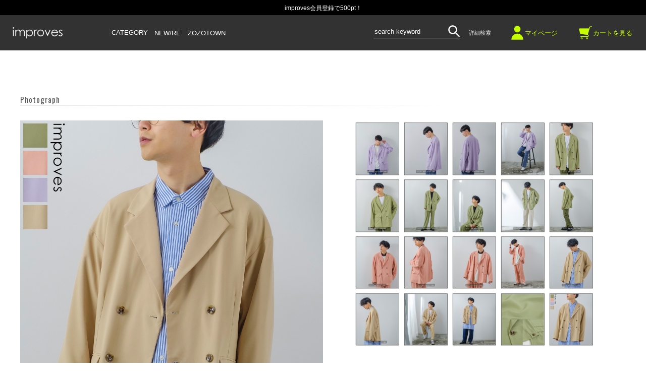

--- FILE ---
content_type: text/html;charset=Shift_JIS
request_url: https://www.improves.jp/fs/improves/15/41320
body_size: 11354
content:
<!DOCTYPE html PUBLIC "-//W3C//DTD XHTML 1.0 Transitional//EN" "http://www.w3.org/TR/xhtml1/DTD/xhtml1-transitional.dtd">
<html lang="ja">
<head>
<meta http-equiv="Content-Language" content="ja" />
<meta http-equiv="Content-Type" content="text/html; charset=Shift_JIS" />
<meta http-equiv="Pragma" content="no-cache" />
<meta http-equiv="cache-control" content="no-cache" />
<meta http-equiv="Expires" content="Thu, 01 Dec 1994 16:00:00 GMT" />
<meta name="description" content="improves(インプローブス)のメンズファッション通販サイト☆目に鮮やかなパステルカラーが春っぽいテーラードジャケット" />
<meta name="keywords" content="パステルカラー ダブル テーラードジャケット メンズ レディース セットアップ対応 ノッチドラペル オーバーサイズ ドロップショルダー ナチュラルストレッチ ダブルブレスト ワイド ベーシック トラッド シンプル カジュアル きれいめ ノームコア 春カラー" />
<meta property="og:title" content="パステルカラー ダブルブレスト テーラードジャケット" />
<meta property="og:image" content="https://improves.fs-storage.jp/fs2cabinet/413/41320/41320-m-01-pl.jpg" />
<meta property="og:url" content="https://www.improves.jp/fs/improves/41320?utm_source=facebook&utm_medium=FacebookProduct&utm_campaign=FacebookLike" />
<meta property="og:site_name" content="improves" />
<meta property="og:description" content="≪商品説明≫鮮やかなパステルカラーが春にぴったりのセットアップでも使えるテーラードジャケット。●80'sを彷彿とさせるワイドなサイズ感とダブルブレスト●オーバーサイズ、ドロップショルダーとナチュラルなストレッチ性でアクティブな一枚●パステル調のラベンダー、ピンクが春の羽織物としてピッタリ●裏地のない一枚仕立てで長い期間コーデに使える点も◎●同素材のスラックスとのセットアップもオススメワイドなシルエットとパステル調のカラー展開が目を引くテーラードジャケット。同素材のパンツとセットアップでアーバンカジュアルに合わせていただくのはもちろん、トレンドを意識したサイジングでワイドデニムやスキニーパンツとの相性も良くキレイめストリートや韓国テイストな着こなしもオススメ。男性にはもちろん、メンズライクな女性にもオススメしたいアイテムです。" />
<meta property="og:locale" content="ja_JP" />
<meta property="og:type" content="product" />
<meta property="product:price:amount" content="6490" />
<meta property="product:price:currency" content="JPY" />
<meta property="product:product_link" content="https://www.improves.jp/fs/improves/15/41320" />

<title>ナチュラルストレッチWブレストビッグJKT</title>
<link rel="stylesheet" type="text/css" href="/shop/css/r_system_preset.css?v3.24.0" />
<link rel="stylesheet" type="text/css" href="/shop/item/improves/design/template04/css/system_DesignSettings.css" />
<link rel="stylesheet" type="text/css" href="/shop/item/improves/design/template04/css/system_SizeColorSettings.css" />
<link rel="stylesheet" type="text/css" href="/shop/item/improves/design/template04/css/system_LayoutSettings.css" />
<link rel="stylesheet" type="text/css" href="/shop/item/improves/design/template04/css/original.css" />

<link rel="canonical" href="https://www.improves.jp/fs/improves/41320" />
<script type="text/javascript" src="/shop/js/jquery.js" charset="UTF-8"></script>
<script type="text/javascript" src="/shop/js/fs2api.js" charset="UTF-8"></script>
<script type="text/javascript">
(function($) {$(function() { $('.FS2_WishListEntryButton_container').click(function(e) { var goodsUrl = e.currentTarget.id.substring(18); FS2.addWishList({ shopKey: 'improves', domain: 'www.improves.jp', ssldomain: 'www.improves.jp', data: { goods_url: goodsUrl, url: '%2Ffs%2Fimproves%2F15%2F41320' }, done: function() { $('#FS2_WishListEntry_' + goodsUrl).addClass('FS2_hiddenElement'); $('#FS2_WishListRegistered_' + goodsUrl).removeClass('FS2_hiddenElement'); }, }); });
 $('.FS2_AlreadyWishListButton_container').click(function(e) { var goodsUrl = e.currentTarget.id.substring(23); FS2.removeWishList({ shopKey: 'improves', domain: 'www.improves.jp', ssldomain: 'www.improves.jp', data: { goods_url: goodsUrl, url: '%2Ffs%2Fimproves%2F15%2F41320' }, done: function() { $('#FS2_WishListEntry_' + goodsUrl).removeClass('FS2_hiddenElement'); $('#FS2_WishListRegistered_' + goodsUrl).addClass('FS2_hiddenElement'); }, }); });});})(jQuery);
</script>
<script type="text/javascript" src="/shop/js/additionalimage.js" ></script>
<script type="text/javascript"><!--
$fsJq(document).ready(
function(){
    fsInitImageView('.gl_Item', true, false, '-ds', '-dl');
});
--></script>



<script type="text/javascript" src="/shop/js/futureshop2.js"></script>

<script src="//statics.a8.net/a8sales/a8sales.js"></script>
<script src="//statics.a8.net/a8sales/a8crossDomain.js "></script><trackingtag_global>
<!-- Facebook Pixel Code -->
<script>
!function(f,b,e,v,n,t,s){if(f.fbq)return;n=f.fbq=function(){n.callMethod?
n.callMethod.apply(n,arguments):n.queue.push(arguments)};if(!f._fbq)f._fbq=n;
n.push=n;n.loaded=!0;n.version='2.0';n.queue=[];t=b.createElement(e);t.async=!0;
t.src=v;s=b.getElementsByTagName(e)[0];s.parentNode.insertBefore(t,s)}(window,
document,'script','https://connect.facebook.net/en_US/fbevents.js');
fbq('init', '432411837438537');
fbq('track', 'PageView');
</script>
<noscript><img height="1" width="1" style="display:none"
src="https://www.facebook.com/tr?id=432411837438537&ev=PageView&noscript=1"
/></noscript>

<!-- DO NOT MODIFY -->
<!-- End Facebook Pixel Code -->

<!-- Global site tag (gtag.js) - Google Ads: 792057440 -->
<script async src="https://www.googletagmanager.com/gtag/js?id=AW-792057440"></script>
<script>
window.dataLayer = window.dataLayer || [];
function gtag(){dataLayer.push(arguments);}
gtag('js', new Date());

gtag('config', 'AW-792057440');
</script>
</trackingtag_global>
<remarketingtag_google>
<script>
gtag('event', 'page_view', {
'send_to': 'AW-792057440',
'ecomm_pagetype': 'product',
'ecomm_prodid': $GOOGLE_ADWORDS_PRODID$,
'ecomm_totalvalue': $GOOGLE_ADWORDS_PVALUE$
});
</script>
</remarketingtag_google>
<!-- サイトジェネラルタグ -->
<script async src="https://s.yimg.jp/images/listing/tool/cv/ytag.js"></script>
<script>
window.yjDataLayer = window.yjDataLayer || [];
function ytag() { yjDataLayer.push(arguments); }
ytag({"type":"ycl_cookie", "config":{"ycl_use_non_cookie_storage":true}});
</script>
<!-- Google tag (gtag.js) -->
<script async src="https://www.googletagmanager.com/gtag/js?id=G-ZCCTHFHCBS"></script>
<script>
  window.dataLayer = window.dataLayer || [];
  function gtag(){dataLayer.push(arguments);}
  gtag('js', new Date());

  gtag('config', 'G-ZCCTHFHCBS');
</script>
</head>
<body id="FS2_body_Goods" class="FS2_body_Goods_GoodsDetail FS2_body_Goods_GoodsDetail_41320" xmlns:fb="http://ogp.me/ns/fb#">

<div class="layout_body">
	<div class="FS2_body_text_area"><p class="FS2_body_text" align="center"><link rel="stylesheet" href="https://www.improves.jp/css/rightfixed.css" type="text/css"><link rel="stylesheet" href="https://www.improves.jp/css/j_item.css" type="text/css"></p></div>

	<div class="layout_header"><!DOCTYPE html>
<html>

<head>
    <title>improves ONLINE SHOP -header-</title>
    <meta charset="UTF-8">
    <link href="https://fonts.googleapis.com/css?family=Open+Sans" rel="stylesheet">
	<link href="https://fonts.googleapis.com/css?family=Oswald&display=swap" rel="stylesheet">
	<link href="https://fonts.googleapis.com/css?family=Noto+Sans&display=swap" rel="stylesheet">

    <link href="https://www.improves.jp/css/reset.css" rel="stylesheet" type="text/css">
    <link href="https://www.improves.jp/css/new/header.css" rel="stylesheet" type="text/css">
    <link href="https://www.improves.jp/css/new/search.css" rel="stylesheet" type="text/css">
	
    <script src="https://www.improves.jp/js/jquery.min.js"></script>
    <script src="https://www.improves.jp/js/jquery.cookie.js"></script>
    <script src="https://www.improves.jp/js/swiper.min.js"></script>
    <script src="https://www.improves.jp/js/timer.js"></script>

	<script>
		$(function(){
			if($(window).width() >= 800){
				$('.cate_menu,.cate_container').mouseover(function(){
					$('.cate_container').addClass('active')
					parent.postMessage('open_window','https://www.improves.jp/');
				});
				$('.cate_menu,.cate_container').mouseout(function(){
					$('.cate_container').removeClass('active')
					parent.postMessage('close_window','https://www.improves.jp/');
				});
				
			}else{
				$('.menu-trigger').on('click',function(){
					$(this).toggleClass('active');

					if($(this).hasClass('active')){
						parent.postMessage('open_window','https://www.improves.jp/');
						$('.cate_container').stop().fadeIn('normal');
					}else{
						$('.cate_container').stop().fadeOut('normal',function(){
							parent.postMessage('close_window','https://www.improves.jp/');
						});
					};

				});
				$('.big_cate.sp_only').on('click',function(){
					$(this).parent().toggleClass('active');
					$(this).next('.sp_cate_menu').slideToggle();
				});
			};
			$('.detailed_search').on('click',function(){
				$('#detailed_search_box').toggleClass('active')
			});
			function tax_out_min(){
				var min_price = Math.round(document.search.min.value / 1.1);
				document.search.minprice.value = min_price;
			}
			function tax_out_max(){
				var max_price = Math.round(document.search.max.value / 1.1);
				document.search.minprice.value = max_price;
			}


		});




        /*function switchByWidth() { 
            
            var $win = $(window),
                $header = $('#header_fixed_box'),
                headerHeight = $header.outerHeight() - 0,
                startPos = 0;

            if(window.matchMedia("(max-width: 800px)").matches){//スマホ処理
                $win.on('load scroll', function() {
                    var value = $(this).scrollTop();
                    if ( value > startPos && value > headerHeight ) {
                        $header.css('top', '-' + headerHeight + 'px');
                    } else {
                        $header.css('top', '60px');
                    }
                    startPos = value;
                });
            }else{//PC処理
                $win.on('load scroll', function() {
                        $header.css('top', '60px');
                });
            }
        };*/
        
        //ロードとリサイズの両方で同じ処理を付与する
        window.onload = switchByWidth;
        window.onresize = switchByWidth;
        



	</script>

</head>

<body>
	<style>

	</style>
	<div id="header_contents">
		<!-- header area -->
		<div id="header_fixed_box">




    
        <!-- 追加分 -->
        <style>
        #header_comment_limited01,
        #header_comment_limited02 {
            width: 100%;
            height: 30px;
            padding: 10px 0;
            color: #fff;
            text-align: center;
            font-size: 12px;
            transform: translateY(-30px);
            position: absolute;
            z-index: 4001;
            top: 0;
            position: absolute;
        }
        
        #header_comment_limited01 a,
        #header_comment_limited02 a{
            display: block;
            width:100%;
            color: #fff;
        }
        #header_comment_limited01{
            background-color: #990d3a;
            top: -30px;
        }
        #header_comment_limited02 {
            background-color: #3b499f;
            top: -30px;
        } 

            
            
        /*pc*/
        
        @media screen and (min-width: 800px){
            #detailed_search_box.active{
                top:100px;
            }
            .cate_container.active{
                top:100px;
            }

#header_fixed_box{
top: 30px !important;

}




/*----PC商品詳細 説明文削除------*/


.FS2_additional_image_itemdetail_container_right {
    display:none;
}

#FS2_itemlayout_IH1 .FS2_additional_image_itemdetail_container_left {
    border-top:1px #ddd solid;
    padding-top:10px;
}



/*----PC商品詳細 サイズ表------*/

table#size_table{
width:100%;
font-size: 13px;
    text-align: center;
    border-collapse: collapse;
    color: #797979;
}

table#size_table th{
width:16%;
background-color:#9f9f9f;
color:#ffffff;

}

table#size_table th::first-child{
width:20%;
}

table#size_table tr{
margin:0;
}


table#size_table th,table#size_table td{
padding: 10px;
    vertical-align: inherit;
    line-height: 18px;
    border: 1px solid #BBBBBB;
}


        }
        
        
        /*sp*/
        
        @media screen and (max-width: 799px){

            .fmenu_s_box {
                padding: 160px 0 10px 0;
            }
        }
        
        
    </style>
        
        <!--<div id="header_comment_limited02">

            <a href="https://www2.sagawa-exp.co.jp/information/detail/189/" target="_blank">天候不良に伴う荷物のお届けへの影響について</a>
        </div>-->
        
        <!--<div id="header_comment_limited01">

            <a href="https://www.improves.jp/season/newyear.html" target="_top">【重要】年末年始の営業に関するお知らせ</a>
        </div>-->
        
        
        <!-- 追加分 -->







            <div id="header_comment">

                    <!--text--><a href="https://www.improves.jp/fs/improves/MemberEntryEdit.html" target="_top">improves会員登録で500pt！</a></span>
                
            </div>



			<a href="https://www.improves.jp/" target="_top">
				<img id="shop_logo" src="https://www.improves.jp/page_image/shop_logo.png" alt="improves">
			</a>
			<div id="header_left_menu_box" class="pc_only">
				<span class="cate_menu">CATEGORY</span>
				<a href="https://www.improves.jp/newre.html" target="_top">NEW/RE</a>
				<a href="https://zozo.jp/shop/improves/" target="_blank">ZOZOTOWN</a>
			</div>

			<div id="header_right_menu_box" class="pc_only">
				<div class="search_box">
					<form class="search_form" method="get" action="https://www.improves.jp/fs/improves/GoodsSearchList.html">
						<input type="hidden" name="_e_k" value="Ａ">
                                                <input type="hidden" name="sort" value="02">
						<input class="search_h" type="text" name="keyword" value="" placeholder="search keyword">
						<input class="search_form_img" alt="検索" src="https://www.improves.jp/page_image/search.png" type="image">
					</form>
				</div>
				<div class="detailed_search"><span class="search_text">詳細検索</span></div>
				<div class="header_right_icon_box"><a href="https://www.improves.jp/fs/improves/MyPageTop.html" target="_top"><img class="icon_img" src="https://www.improves.jp/page_image/mypage.png"><span class="icon_text">マイページ</span></a></div>
				<div class="header_right_icon_box"><a href="https://www.improves.jp/fs/improves/ShoppingCart.html" target="_top"><img class="icon_img" src="https://www.improves.jp/page_image/cart.png"><span class="icon_text">カートを見る</span></a></div>
			</div>
			<div id="sp_header_menu_container">
				<div id="sp_header_right_menu_box">
					<div class="menu-trigger">
						<span></span>
						<span></span>
						<span></span>
					</div>
				</div>
			</div>
		</div>
		<div id="detailed_search_box" class="pc_only">
			<form action="https://www.improves.jp/fs/improves/GoodsSearchList.html" method="get" name="search">
				<input type="hidden" name="_e_k" value="Ａ" />
                                <input type="hidden" name="sort" value="02">
				価格：<input type="text" name="min" maxlength="9" onChange="document.search.minprice.value = Math.round(document.search.min.value / 1.1);" style="width: 90px;"> ～ <input type="text" name="max" maxlength="9" onChange="document.search.maxprice.value = Math.round(document.search.max.value / 1.1);" style="width: 90px;">
				<input type="hidden" name="minprice" value=""><input type="hidden" name="maxprice" value="">
				<input class="detailed_search_img" alt="検索" src="https://www.improves.jp/page_image/search.png" type="image">
			</form>
		</div>

		<div class="cate_container">
			<div class="fmenu_s_box">
				<div class="fmenu_icon_box sp_only">
					<div class="sp_menu_icon_box"><a href="https://www.improves.jp/" target="_top"><img src="https://www.improves.jp/page_image/home.png" alt="">ホーム</a></div>
					<div class="sp_menu_icon_box"><a href="https://www.improves.jp/fs/improves/MyPageTop.html" target="_top"><img src="https://www.improves.jp/page_image/mypage.png" alt="">マイページ</a></div>
					<div class="sp_menu_icon_box"><a href="https://www.improves.jp/fs/improves/ShoppingCart.html" target="_top"><img src="https://www.improves.jp/page_image/cart.png" alt="">カート</a></div>
				</div>
				
				<style>

				</style>

				<a class="sp_only" href="https://www.improves.jp/newre.html" target="_top">
					<div id="newre_bt">
						New/Re
					</div>
				</a>
				<!--<style>
					#sp_detailed_search_box{
						margin: 15px 0;
					}
					.sp_detailed_search{
						position: relative;
						display: none;
					}
				</style>-->
				<script>
					$(function(){

					});
				</script>
				<div class="fmenu_search_box sp_only">
					<div class="fmenu_title">Search</div>
					<div class="search_box">
						<form class="search_form" method="get" action="https://www.improves.jp/fs/improves/GoodsSearchList.html">
							<input type="hidden" name="_e_k" value="Ａ">
                                                        <input type="hidden" name="sort" value="02">
							<input class="search_h" type="text" name="keyword" value="" placeholder="search keyword">
							<input class="search_form_img" alt="検索" src="https://www.improves.jp/page_image/search.png" type="image">
						</form><br>
						<!--<div id="sp_detailed_search_box">
							詳細検索　＞
						</div>-->
						<!--<div class="sp_detailed_search">
							<form action="https://www.improves.jp/fs/improves/GoodsSearchList.html" method="get" name="search">
								<input type="hidden" name="_e_k" value="Ａ" />
								価格：<input type="text" name="min" maxlength="9" onChange="document.search.minprice.value = Math.round(document.search.min.value / 1.1);" style="width: 90px;"> ～ <input type="text" name="max" maxlength="9" onChange="document.search.maxprice.value = Math.round(document.search.max.value / 1.1);" style="width: 90px;">
								<input type="hidden" name="minprice" value=""><input type="hidden" name="maxprice" value="">
								<input class="detailed_search_img" alt="検索" src="https://www.improves.jp/page_image/search.png" type="image">
							</form>
						</div>-->
					</div>
				</div>


				<div class="fmenu_title sp_only">Category</div>
				<div class="cate_box">
					<div class="cate_first_box sp_arrow">
						<div class="big_cate sp_only">アウター</div>
						<div class="sp_cate_menu">
							<a class="pc_only" href="https://www.improves.jp/fs/improves/c/55" target="_top"><div class="big_cate">アウター</div></a>
							<a class="sp_only" href="https://www.improves.jp/fs/improves/c/55" target="_top"><div class="small_cate">アウター一覧</div></a>
							<a href="https://www.improves.jp/fs/improves/c/15" target="_top"><div class="small_cate">テーラードジャケット</div></a>
							<a href="https://www.improves.jp/fs/improves/c/ca2" target="_top"><div class="small_cate">デニムジャケット/Gジャン</div></a>
							<a href="https://www.improves.jp/fs/improves/c/ca3" target="_top"><div class="small_cate">ライダースジャケット</div></a>
							<a href="https://www.improves.jp/fs/improves/c/51" target="_top"><div class="small_cate">ブルゾン</div></a>
							<a href="https://www.improves.jp/fs/improves/c/221" target="_top"><div class="small_cate">ミリタリージャケット</div></a>
							<a href="https://www.improves.jp/fs/improves/c/16" target="_top"><div class="small_cate">ダウンジャケット/中綿ジャケット</div></a>
							<a href="https://www.improves.jp/fs/improves/c/ca4" target="_top"><div class="small_cate">ナイロンジャケット</div></a>
							<a href="https://www.improves.jp/fs/improves/c/59" target="_top"><div class="small_cate">コート</div></a>
							<a href="https://www.improves.jp/fs/improves/c/49" target="_top"><div class="small_cate">その他アウター</div></a>
						</div>
					</div>
					<div class="cate_first_box sp_arrow">
						<div class="big_cate sp_only">トップス</div>
						<div class="sp_cate_menu">
							<a class="pc_only" href="https://www.improves.jp/fs/improves/c/97" target="_top"><div class="big_cate">トップス</div></a>
							<a class="sp_only" href="https://www.improves.jp/fs/improves/c/97" target="_top"><div class="small_cate">トップス一覧</div></a>
							<a href="https://www.improves.jp/fs/improves/c/115" target="_top"><div class="small_cate">Tシャツ/カットソー</div></a>
							<a href="https://www.improves.jp/fs/improves/c/103" target="_top"><div class="small_cate">シャツ/ブラウス</div></a>
							<a href="https://www.improves.jp/fs/improves/c/106" target="_top"><div class="small_cate">ポロシャツ</div></a>
							<a href="https://www.improves.jp/fs/improves/c/63" target="_top"><div class="small_cate">スウェット</div></a>
							<a href="https://www.improves.jp/fs/improves/c/331" target="_top"><div class="small_cate">パーカー</div></a>
							<a href="https://www.improves.jp/fs/improves/c/57" target="_top"><div class="small_cate">ニット/セーター</div></a>
							<a href="https://www.improves.jp/fs/improves/c/179" target="_top"><div class="small_cate">ベスト</div></a>
							<a href="https://www.improves.jp/fs/improves/c/478" target="_top"><div class="small_cate">カーディガン</div></a>
							<a href="https://www.improves.jp/fs/improves/c/ca1" target="_top"><div class="small_cate">ジャージ</div></a>
							<a href="https://www.improves.jp/fs/improves/c/107" target="_top"><div class="small_cate">タンクトップ</div></a>
							<a href="https://www.improves.jp/fs/improves/c/135" target="_top"><div class="small_cate">その他トップス</div></a>
						</div>
					</div>
					<div class="cate_first_box sp_arrow">
						<div class="big_cate sp_only">ボトムス</div>
						<div class="sp_cate_menu">
							<a class="pc_only" href="https://www.improves.jp/fs/improves/c/98" target="_top"><div class="big_cate">ボトムス</div></a>
							<a class="sp_only" href="https://www.improves.jp/fs/improves/c/98" target="_top"><div class="small_cate">ボトムス一覧</div></a>
							<a href="https://www.improves.jp/fs/improves/c/101" target="_top"><div class="small_cate">デニムパンツ</div></a>
							<a href="https://www.improves.jp/fs/improves/c/ca5" target="_top"><div class="small_cate">カーゴパンツ</div></a>
							<a href="https://www.improves.jp/fs/improves/c/99" target="_top"><div class="small_cate">チノパンツ</div></a>
							<a href="https://www.improves.jp/fs/improves/c/87" target="_top"><div class="small_cate">スラックス</div></a>
							<a href="https://www.improves.jp/fs/improves/c/25" target="_top"><div class="small_cate">スウェット/ジョガーパンツ</div></a>
							<a href="https://www.improves.jp/fs/improves/c/ca6" target="_top"><div class="small_cate">ジャージパンツ</div></a>
							<a href="https://www.improves.jp/fs/improves/c/200" target="_top"><div class="small_cate">ショート/ハーフパンツ</div></a>
							<a href="https://www.improves.jp/fs/improves/c/134" target="_top"><div class="small_cate">その他ボトムス</div></a>
						</div>
					</div>
					<div class="cate_first_box sp_arrow">
						<div class="big_cate sp_only">小物</div>
						<div class="sp_cate_menu">
							<a class="pc_only" href="https://www.improves.jp/fs/improves/c/100" target="_top"><div class="big_cate">小物</div></a>
							<a class="sp_only" href="https://www.improves.jp/fs/improves/c/100" target="_top"><div class="small_cate">小物一覧</div></a>
							<a href="https://www.improves.jp/fs/improves/c/151" target="_top"><div class="small_cate">サングラス</div></a>
							<a href="https://www.improves.jp/fs/improves/c/19" target="_top"><div class="small_cate">バッグ</div></a>
							<a href="https://www.improves.jp/fs/improves/c/222" target="_top"><div class="small_cate">シューズ</div></a>
							<a href="https://www.improves.jp/fs/improves/c/34" target="_top"><div class="small_cate">帽子</div></a>
							<a href="https://www.improves.jp/fs/improves/c/141" target="_top"><div class="small_cate">靴下/アンダーウェア</div></a>
							<a href="https://www.improves.jp/fs/improves/c/ca8" target="_top"><div class="small_cate">ファッション雑貨</div></a>
							<a href="https://www.improves.jp/fs/improves/c/12" target="_top"><div class="small_cate">アクセサリー</div></a>
							<a href="https://www.improves.jp/fs/improves/c/21" target="_top"><div class="small_cate">その他小物</div></a>
						</div>
					</div>
					<div class="cate_first_box sp_arrow">
						<div class="big_cate sp_only">ブランド</div>
						<div class="sp_cate_menu">
							<a class="pc_only" href="https://www.improves.jp/fs/improves/c/br001" target="_top"><div class="big_cate">ブランド</div></a>
							<a class="sp_only" href="https://www.improves.jp/fs/improves/c/br001" target="_top"><div class="small_cate">ブランド一覧</div></a>
							<a href="https://www.improves.jp/fs/improves/c/br045" target="_top"><div class="small_cate">FOG ESSENTIALS</div></a>
							<a href="https://www.improves.jp/fs/improves/c/br021" target="_top"><div class="small_cate">FRUIT OF THE LOOM</div></a>
							<a href="https://www.improves.jp/fs/improves/c/br005" target="_top"><div class="small_cate">Champion</div></a>
							<a href="https://www.improves.jp/fs/improves/c/br003" target="_top"><div class="small_cate">BEN DAVIS</div></a>
							<a href="https://www.improves.jp/fs/improves/c/br011" target="_top"><div class="small_cate">Carhartt</div></a>
							<a href="https://www.improves.jp/fs/improves/c/br043" target="_top"><div class="small_cate">Revo.</div></a>
							<a href="https://www.improves.jp/fs/improves/c/br002" target="_top"><div class="small_cate">TOY MACHINE</div></a>
							<a href="https://www.improves.jp/fs/improves/c/br004" target="_top"><div class="small_cate">STARTER BLACK LABEL</div></a>
							<a href="https://www.improves.jp/fs/improves/c/br039" target="_top"><div class="small_cate">Sequence</div></a>
							<a href="https://www.improves.jp/fs/improves/c/br012" target="_top"><div class="small_cate">B ONE SOUL</div></a>
							<a href="https://www.improves.jp/fs/improves/c/br009" target="_top"><div class="small_cate">FLASH PACKER</div></a>
							<a href="https://www.improves.jp/fs/improves/c/br040" target="_top"><div class="small_cate">JERZEES</div></a>
							<a href="https://www.improves.jp/fs/improves/c/br010" target="_top"><div class="small_cate">KANGOL</div></a>
							<a href="https://www.improves.jp/fs/improves/c/br013" target="_top"><div class="small_cate">Dickies</div></a>
							<a href="https://www.improves.jp/fs/improves/c/br038" target="_top"><div class="small_cate">Healthknit</div></a>
							<a href="https://www.improves.jp/fs/improves/c/br037" target="_top"><div class="small_cate">Hanes</div></a>
						</div>
					</div>
				</div>
				<div class="fmenu_title sp_only">Share</div>
				<div class="fmenu_share_box sp_only">
					<div class="fmenu_share_icon"><a href="https://www.rakuten.co.jp/improves/news.html" target="_blank"><img src="https://www.improves.jp/page_image/footer_mail.png" alt="mail"></a></div>
					<div class="fmenu_share_icon"><a href="https://twitter.com/_improves_" target="_blank"><img src="https://www.improves.jp/page_image/footer_twitter.png" alt="twitter"></a></div>
					<!--<div class="fmenu_share_icon"><a href="" target="_blank"><img src="https://www.improves.jp/page_image/footer_facebook.png" alt="facebook"></a></div>-->
					<div class="fmenu_share_icon"><a href="https://www.instagram.com/improves.official/" target="_blank"><img src="https://www.improves.jp/page_image/footer_instagram.png" alt="instagram"></a></div>
				</div>
			</div>
		</div>
	
	
	
	</div>
	

<div style="margin: 100px 0 0 0;"></div>
</body>

</html>
</div>

	<table border="0" cellspacing="0" cellpadding="0" class="layout_table">
	 <tr>
		
		<td class="layout_content">
			
			
							<div class="system_content">
					
					
					<div class="user_content FS2_upper_comment"><script src="https://www.improves.jp/js/item.js"></script>

<style>
p.FS2_itemPrice_text .FS2_special_price {
    color: #7C7C7C;
}
.FS2_memberPriceImage{
margin: 5px 5px 0 5px;
}
.members_box {
    margin: 5px 0 20px;
    width: 500px;
    border-radius: 10px;
    background-color: #ffe0e0;
    border: 1px solid #d69c9c;
    padding: 10px;
    text-align: center;
}
.FS2_members_login_link {
    text-align: left !important;
    font-size: 13px;
    margin: 13px 0;
}
.FS2_members_login_link a {
    color: #0056FF;
}
#new_member:hover{
border-bottom: 1px solid #000000;
}
.FS2_special_members_price{
     margin: 25px 0 10px 0;
}

</style></div>
					
<a name="41320"></a>
<div class="gl_Item" id="FS2_itemlayout_IH1">
	
	<div class="user_inner_content FS2_upper_comment FS2_SeniorDesign_comment"><div id="slide_base_box">
<div class="title_box">Photograph</div>
<div id="slide_container">
<div id="main_image_box"><img id="main_image" src="https://improves.fs-storage.jp/SYOUHIN/41320/41320.jpg" alt=""></div>
<div id="tmb_image_box">
<div id="tmb_image_inner">
 <div class="tmb_small_box active"><img src="https://improves.fs-storage.jp/SYOUHIN/41320/41320_1.jpg" alt=""></div>
 <div class="tmb_small_box active"><img src="https://improves.fs-storage.jp/SYOUHIN/41320/41320_2.jpg" alt=""></div>
 <div class="tmb_small_box active"><img src="https://improves.fs-storage.jp/SYOUHIN/41320/41320_3.jpg" alt=""></div>
 <div class="tmb_small_box active"><img src="https://improves.fs-storage.jp/SYOUHIN/41320/41320_4.jpg" alt=""></div>
 <div class="tmb_small_box active"><img src="https://improves.fs-storage.jp/SYOUHIN/41320/41320_5.jpg" alt=""></div>
 <div class="tmb_small_box active"><img src="https://improves.fs-storage.jp/SYOUHIN/41320/41320_6.jpg" alt=""></div>
 <div class="tmb_small_box active"><img src="https://improves.fs-storage.jp/SYOUHIN/41320/41320_7.jpg" alt=""></div>
 <div class="tmb_small_box active"><img src="https://improves.fs-storage.jp/SYOUHIN/41320/41320_8.jpg" alt=""></div>
 <div class="tmb_small_box active"><img src="https://improves.fs-storage.jp/SYOUHIN/41320/41320_9.jpg" alt=""></div>
 <div class="tmb_small_box active"><img src="https://improves.fs-storage.jp/SYOUHIN/41320/41320_10.jpg" alt=""></div>
 <div class="tmb_small_box active"><img src="https://improves.fs-storage.jp/SYOUHIN/41320/41320_11.jpg" alt=""></div>
 <div class="tmb_small_box active"><img src="https://improves.fs-storage.jp/SYOUHIN/41320/41320_12.jpg" alt=""></div>
 <div class="tmb_small_box active"><img src="https://improves.fs-storage.jp/SYOUHIN/41320/41320_13.jpg" alt=""></div>
 <div class="tmb_small_box active"><img src="https://improves.fs-storage.jp/SYOUHIN/41320/41320_14.jpg" alt=""></div>
 <div class="tmb_small_box active"><img src="https://improves.fs-storage.jp/SYOUHIN/41320/41320_15.jpg" alt=""></div>
 <div class="tmb_small_box active"><img src="https://improves.fs-storage.jp/SYOUHIN/41320/41320_16.jpg" alt=""></div>
 <div class="tmb_small_box active"><img src="https://improves.fs-storage.jp/SYOUHIN/41320/41320_17.jpg" alt=""></div>
 <div class="tmb_small_box active"><img src="https://improves.fs-storage.jp/SYOUHIN/41320/41320_18.jpg" alt=""></div>
 <div class="tmb_small_box active"><img src="https://improves.fs-storage.jp/SYOUHIN/41320/41320_19.jpg" alt=""></div>
 <div class="tmb_small_box active"><img src="https://improves.fs-storage.jp/SYOUHIN/41320/41320.jpg" alt=""></div>
</div>
</div>
</div>
</div>
<div id="item_info_container">
<div id="left_column">
<div id="item_info_box" class="info_box">
<div class="title_box">Item Info</div>
<div id="iteminfo_text_box">
鮮やかなパステルカラーが春にぴったりのセットアップでも使えるテーラードジャケット。<br>
<br>
●80'sを彷彿とさせるワイドなサイズ感とダブルブレスト<br>
●オーバーサイズ、ドロップショルダーとナチュラルなストレッチ性でアクティブな一枚<br>
●パステル調のラベンダー、ピンクが春の羽織物としてピッタリ<br>
●裏地のない一枚仕立てで長い期間コーデに使える点も◎<br>
●同素材のスラックスとのセットアップもオススメ<br>
<br>
ワイドなシルエットとパステル調のカラー展開が目を引くテーラードジャケット。<br>
同素材のパンツとセットアップでアーバンカジュアルに合わせていただくのはもちろん、トレンドを意識したサイジングでワイドデニムやスキニーパンツとの相性も良くキレイめストリートや韓国テイストな着こなしもオススメ。<br>
男性にはもちろん、メンズライクな女性にもオススメしたいアイテムです。
</div>
</div>
<div id="series_box">
<div class="title_box">SET UP</div>
<div id="series_container">
<a href="https://www.improves.jp/fs/improves/41320/" target="_top">
<div class="series_image_inner">
<img src="https://improves.fs-storage.jp/SYOUHIN/41320/41320.jpg" alt="">
</div>
<div class="series_text_inner">
<div class="series_text">
<div class="upper_text">ダブル テーラードジャケット</div>
<div class="lower_text">&yen;6490</div>
</div>
</div>
</a>
<a href="https://www.improves.jp/fs/improves/41321/" target="_top">
<div class="series_image_inner">
<img src="https://improves.fs-storage.jp/SYOUHIN/41321/41321.jpg" alt="">
</div>
<div class="series_text_inner">
<div class="series_text">
<div class="upper_text">バルーンパンツ</div>
<div class="lower_text">&yen;4290</div>
</div>
</div>
</a>
</div>
</div>
</div>
<div id="right_column">
<div id="item_size_box" class="info_box">
<div class="title_box">Item Size</div>
<table id="size_box" width="100%" align="center" cellpadding="6" cellspacing="1" bordercolor="#BBBBBB" border="1">
<tr bgcolor="#9F9F9F" style="color:#FFFFFF;">
<td width="20%">単位:<br>cm</td>
<td width="16%">着丈</td>
<td width="16%">身幅</td>
<td width="16%">袖丈</td>
<td width="16%">肩幅</td>
<td width="16%">-</td>
</tr>
<tr>
<td width="20%" align="center"><font size="2">M</font></td>
<td width="16%" align="center"><font size="2">76</font></td>
<td width="16%" align="center"><font size="2">60</font></td>
<td width="16%" align="center"><font size="2">57</font></td>
<td width="16%" align="center"><font size="2">58</font></td>
<td width="16%" align="center"><font size="2"></font></td>
</tr>
<tr>
<td width="20%" align="center"><font size="2">L</font></td>
<td width="16%" align="center"><font size="2">79</font></td>
<td width="16%" align="center"><font size="2">62</font></td>
<td width="16%" align="center"><font size="2">58</font></td>
<td width="16%" align="center"><font size="2">60</font></td>
<td width="16%" align="center"><font size="2"></font></td>
</tr></table>
</div>
<div id="item_spec_box" class="info_box">
<div class="title_box">Item Spec</div>
<table id="spec_box" width="100%" align="center" cellpadding="6" cellspacing="1" bordercolor="#BBBBBB" border="1">
<tr>
<td width="25%">カラー</td>
<td width="75%">
ラベンダー<br>グリーン<br>ピンク<br>ベージュ
</td>
</tr>
<tr>
<td width="25%">素材</td>
<td width="75%">ポリエステル100%</td>
</tr>
<tr>
<td width="25%">モデル</td>
<td width="75%">身長172cm Mサイズ着用<br>身長178cm Mサイズ着用</td>
</tr>
<tr>
<td width="25%">ID</td>
<td width="75%">41320</td>
</tr>
</table>
</div>
<div id="attention_box" class="info_box">
<div class="title_box">Attention</div>
※ウエストにゴムが入ったパンツのウエスト値は、推奨ウエストのサイズです。<br>
伸縮値では御座いませんのでご注意下さい。<br>
<br>
※大量生産による生産過程におきまして、<br>
若干の個体差(1cmから2cm)が生じる場合がございます。<br>
それ以上の差異がある場合は弊社までお問い合わせください。<br>
<br>
<a href="https://www.improves.jp/size.html" target="_blank">【サイズの測り方についての詳細はこちら】</a><br>
<br>
※サイトに掲載されている商品は、モニター環境により実際のものと素材感・色が若干異なって見える場合がございます。<br>
<br>
※加工具合により掲載画像との誤差が見られる場合もございます。<br>
予めご了承くださいますようお願い申し上げます。 </div>
</div>
</div></div>
	

	
		<div class="FS2_additional_image_container">
			<div class="FS2_additional_image_container_main">
 <p class="FS2_additional_image_container_title">image</p>
<span class="FS2_additional_image_thumbnail_container"><img src="https://improves.fs-storage.jp/fs2cabinet/413/41320/41320-m-01-ds.jpg" alt="image" title="image" /></span><span class="FS2_additional_image_thumbnail_container"><img src="https://improves.fs-storage.jp/fs2cabinet/413/41320/41320-m-02-ds.jpg" alt="image" title="image" /></span><span class="FS2_additional_image_thumbnail_container"><img src="https://improves.fs-storage.jp/fs2cabinet/413/41320/41320-m-03-ds.jpg" alt="image" title="image" /></span><span class="FS2_additional_image_thumbnail_container"><img src="https://improves.fs-storage.jp/fs2cabinet/413/41320/41320-m-04-ds.jpg" alt="image" title="image" /></span><span class="FS2_additional_image_thumbnail_container"><img src="https://improves.fs-storage.jp/fs2cabinet/413/41320/41320-m-05-ds.jpg" alt="image" title="image" /></span><span class="FS2_additional_image_thumbnail_container"><img src="https://improves.fs-storage.jp/fs2cabinet/413/41320/41320-m-06-ds.jpg" alt="image" title="image" /></span><span class="FS2_additional_image_thumbnail_container"><img src="https://improves.fs-storage.jp/fs2cabinet/413/41320/41320-m-07-ds.jpg" alt="image" title="image" /></span><span class="FS2_additional_image_thumbnail_container"><img src="https://improves.fs-storage.jp/fs2cabinet/413/41320/41320-m-08-ds.jpg" alt="image" title="image" /></span><span class="FS2_additional_image_thumbnail_container"><img src="https://improves.fs-storage.jp/fs2cabinet/413/41320/41320-m-09-ds.jpg" alt="image" title="image" /></span><span class="FS2_additional_image_thumbnail_container"><img src="https://improves.fs-storage.jp/fs2cabinet/413/41320/41320-m-10-ds.jpg" alt="image" title="image" /></span><span class="FS2_additional_image_thumbnail_container"><img src="https://improves.fs-storage.jp/fs2cabinet/413/41320/41320-m-11-ds.jpg" alt="image" title="image" /></span><span class="FS2_additional_image_thumbnail_container"><img src="https://improves.fs-storage.jp/fs2cabinet/413/41320/41320-m-12-ds.jpg" alt="image" title="image" /></span><span class="FS2_additional_image_thumbnail_container"><img src="https://improves.fs-storage.jp/fs2cabinet/413/41320/41320-m-13-ds.jpg" alt="image" title="image" /></span><span class="FS2_additional_image_thumbnail_container"><img src="https://improves.fs-storage.jp/fs2cabinet/413/41320/41320-m-14-ds.jpg" alt="image" title="image" /></span><span class="FS2_additional_image_thumbnail_container"><img src="https://improves.fs-storage.jp/fs2cabinet/413/41320/41320-m-15-ds.jpg" alt="image" title="image" /></span><span class="FS2_additional_image_thumbnail_container"><img src="https://improves.fs-storage.jp/fs2cabinet/413/41320/41320-m-16-ds.jpg" alt="image" title="image" /></span><span class="FS2_additional_image_thumbnail_container"><img src="https://improves.fs-storage.jp/fs2cabinet/413/41320/41320-m-17-ds.jpg" alt="image" title="image" /></span><span class="FS2_additional_image_thumbnail_container"><img src="https://improves.fs-storage.jp/fs2cabinet/413/41320/41320-m-18-ds.jpg" alt="image" title="image" /></span><span class="FS2_additional_image_thumbnail_container"><img src="https://improves.fs-storage.jp/fs2cabinet/413/41320/41320-m-19-ds.jpg" alt="image" title="image" /></span><span class="FS2_additional_image_thumbnail_container"><img src="https://improves.fs-storage.jp/fs2cabinet/413/41320/41320-m-20-ds.jpg" alt="image" title="image" /></span></div>

			

		</div>

		<div class="FS2_additional_image_btn_thumbnail_container">
			<div class="FS2_thumbnail_container FS2_additional_image_detail_container">
				<img src="https://improves.fs-storage.jp/fs2cabinet/413/41320/41320-m-01-dl.jpg" alt="image" border="0" title="image" />
			</div>
			<div class="FS2_additional_image_btn_container">
				<table>
					<tr>
						<td class="FS2_additional_image_btn_incart"><a href="javascript:window.open('https://www.improves.jp/fs/improves/GoodsAdditionalImagePopup.html?goods_id=7229', '7229_image', 'resizable,scrollbars,width=950,height=800').focus();"><img src="/shop/item/improves/design/template04/btn/AdditionalImageEnlargementButton.gif" border="0" alt="拡大" /></a></td>
						<td class="FS2_additional_image_btn_prev"><img src="/shop/item/improves/design/template04/btn/AdditionalImagePrevButton.gif" class="FS2_AdditionalImage_switcher_btn_prev" border="0" alt="Prev" /></td>
						<td class="FS2_additional_image_btn_next"><img src="/shop/item/improves/design/template04/btn/AdditionalImageNextButton.gif" class="FS2_AdditionalImage_switcher_btn_next" border="0" alt="Next" /></td>
					</tr>
				</table>
			</div>
		</div>

	

	<br clear="all" />

	<div class="FS2_additional_image_itemdetail_container">
		<div class="FS2_additional_image_itemdetail_container_right">
		<p class="FS2_ItemComment"><h2><div class="itempage_bar">≪商品説明≫</div></h2><div class="itempage_setsu">鮮やかなパステルカラーが春にぴったりのセットアップでも使えるテーラードジャケット。●80'sを彷彿とさせるワイドなサイズ感とダブルブレスト●オーバーサイズ、ドロップショルダーとナチュラルなストレッチ性でアクティブな一枚●パステル調のラベンダー、ピンクが春の羽織物としてピッタリ●裏地のない一枚仕立てで長い期間コーデに使える点も◎●同素材のスラックスとのセットアップもオススメワイドなシルエットとパステル調のカラー展開が目を引くテーラードジャケット。同素材のパンツとセットアップでアーバンカジュアルに合わせていただくのはもちろん、トレンドを意識したサイジングでワイドデニムやスキニーパンツとの相性も良くキレイめストリートや韓国テイストな着こなしもオススメ。男性にはもちろん、メンズライクな女性にもオススメしたいアイテムです。</div><br><a name="cartgo"></a></p>
	</div>


	<div class="FS2_additional_image_itemdetail_container_left">
<h1 class="itemTitle"><span class="itemCatchCopy">目に鮮やかなパステルカラーが春っぽいテーラードジャケット<br></span>パステルカラー ダブルブレスト テーラードジャケット</h1>
<div class="FS2_eye_catch_icon"><img src="/shop/item/improves/design/template04/btn/Icon2Button.gif" alt="ポイント10倍" border="0" class="catch catch01" /></div>
<ul class="FS2_original_icons">
	<li class="FS2_original_icon01">
		<span><img src="/shop/item/improves/design/template04/icon/icon03.png" alt="" /></span>
	</li>
	<li class="FS2_original_icon02">
		<span><img src="/shop/item/improves/design/template04/icon/icon04.png" alt="" /></span>
	</li>
</ul>

<p class="itemNumber">商品番号　41320</p>
<div class="FS2_itemPrice_area">
<p class="FS2_itemPrice_text">
<span class="FS2_special_price">価格</span><span class="itemPrice">6,490円</span><span class="FS2_itemPrice_addition">(税込)</span>
</p>
</div>

<p class="FS2_point">当店で使える[ 590ポイント進呈 ]</p>

<form method="POST" action="https://www.improves.jp/fs/improves/ToCart.html">
<input type="image" name="dummySubmit" border="0" src="/adminItem/img/1px.gif" id="submit" value="" onClick="return false;" class="dummySubmit"/>
<input type="hidden" name="url" value="/fs/improves/15/41320" />
<input type="hidden" name="pagename" value="GoodsDetail" />
<input type="hidden" name="goodsId" value="7229" />

<table cellspacing="0" cellpadding="0" class="GoodsSelectionTable">
<tr>
<th class="thStrong">サイズ＼カラー</th>
<th>ラベンダー</th>
<th>グリーン</th>
<th>ピンク</th>
<th>ベージュ</th>
</tr>
<tr>
<th>Ｍ</th>
<td>×</td>
<td>×</td>
<td>×</td>
<td><label><input type="radio" name="variation" value="1_4" />△</label></td>
</tr>
<tr>
<th>Ｌ</th>
<td>×</td>
<td>×</td>
<td>×</td>
<td><label><input type="radio" name="variation" value="2_4" />△</label></td>
</tr>
</table>
<p class="FS2_ItemStockSample_area">△：<span class="itemStock FS2_fewStockSample">残りわずかです</span><br />
×：<span class="itemStock FS2_noStockSample">申し訳ございません。ただいま在庫がございません。</span></p>
<div class="FS2_figure">
<table border="0" cellspacing="2" cellpadding="0" class="FS2_figure_table">
<tr>
<td style="vertical-align:middle;" nowrap="nowrap" class="FS2_figure_table_td_figure">数量</td>
<td style="vertical-align:middle;" class="FS2_figure_table_td_input_cnt"><input name="cnt" type="text" value="1" size="3" maxlength="16000" /></td>
<td style="vertical-align:middle;" class="FS2_figure_table_td_updn_btn"><input type="image" src="/shop/img/nup.gif" width="15" height="13" onClick="return countUp(this.form.cnt);" /><br /><input type="image" src="/shop/img/ndown.gif" width="15" height="12" onClick="return countDown(this.form.cnt);" /></td>
<td style="vertical-align:middle;" class="FS2_figure_table_td_cart_btn"><input name="toCart" type="image" id="toCart" src="/shop/item/improves/design/template04/btn/InCartButton.gif" alt="カートに入れる" onClick="return canSubmit();" /></td>
</tr>
</table>
</div>
</form>


<div class="FS2_TweetButton_area">
<style>
.rev_banner{
width:70%;
float:right;
margin-bottom: 20px;
}

.rev_banner img{
width:100%;
margin-bottom:10px;
}
/*  SNS ボタン   */

iframe#twitter-widget-0 {
    transform: translateY(-8px);
}

/* その他ボタン修正   */
.FS2_TweetButton_area {
margin-bottom: -350px;
}

.FS2_InquiryButton_area,
.FS2_WishListButton_area,
.FS2_ReviewEditButton_area{


}


</style>

<!-------------レビューバナー-------------->

<div class="rev_banner">

<a href="https://www.improves.jp/fs/improves/c/review"><img src="https://www.improves.jp/category/review/rev_sp_head.gif"></a>

<a href="https://www.improves.jp/fs/improves/MemberEntryEdit.html"><img src="https://www.improves.jp/guide/members_point.jpg"></a>


<a href="https://apay-up-banner.com?merchantId=A3HSREI5FXS2Z3&banner=01_Amazon_Pay_BBP_728x90.png&locale=ja_JP&utm_source=A3HSREI5FXS2Z3" target="_blank" width=1200px height=148px>
<img src="https://apay-up-banner.com/banner/01_Amazon_Pay_BBP_728x90.png?merchantId=A3HSREI5FXS2Z3&locale=ja_JP&width=728&height=90&utm_source=A3HSREI5FXS2Z3"></a>

</div>




<!-------------SNS ボタン-------------->

<a href="https://twitter.com/share" class="twitter-share-button" data-count="none" data-lang="ja">Tweet</a><script type="text/javascript" src="https://platform.twitter.com/widgets.js" charset="utf-8"></script>

<script>(function(d, s, id) {
var js, fjs = d.getElementsByTagName(s)[0]; if (d.getElementById(id)) return; js = d.createElement(s); js.id = id; js.src = "//connect.facebook.net/ja_JP/all.js#xfbml=1&appId=245900235487526"; fjs.parentNode.insertBefore(js, fjs);
}(document, 'script', 'facebook-jssdk'));</script>
<fb:like href="https://www.improves.jp/fs/improves/41320" send="false" layout="button_count" show_faces="false"></fb:like>
<span id="mce_marker" data-mce-type="bookmark"></span><span id="__caret"></span>




<div style="clear:both;"></div>
</div>
<div class="FS2_InquiryButton_area">
 <a href="https://www.improves.jp/fs/improves/InquiryEdit.html?goods=41320" onClick="return canSubmit();"><img src="/shop/item/improves/design/template04/btn/InquiryButton.gif" border="0" alt="商品についてのお問い合わせ" /></a>
</div><div class="FS2_WishListButton_area">
<a href="javascript:void(0)" id="FS2_WishListEntry_41320" class="FS2_WishListEntryButton_container"><img src="/shop/item/improves/design/template04/btn/WishListButton.gif" alt="お気に入りに登録" border="0" /></a>
<a href="javascript:void(0)" id="FS2_WishListRegistered_41320" class="FS2_AlreadyWishListButton_container FS2_hiddenElement"><img src="/shop/item/improves/design/template04/btn/AlreadyWishListButton.gif" alt="お気に入りに登録済み" border="0" /></a>
</div>

<div class="FS2_ReviewEditButton_area">
<a href="https://www.improves.jp/fs/improves/ReviewEntry.html?goods=41320" onClick="return canSubmit();"><img src="/shop/item/improves/design/template04/btn/ReviewEdit.gif" alt="レビューを書く" border="0" /></a>
</div>


	</div>
</div>
</div>

					
					
					
					<div class="user_content FS2_lower_comment"><style>
.FS2_lower_comment {
    display: block !important;
}
.pickup {
    background-color: #686868;
    color: #FFFFFF;
    padding: 10px 0;
    font-size: 13px !important;
}
</style>
<script>
target = document.getElementsByClassName('FS2_eye_catch_icon');
target[0].remove();
</script></div>
				</div>
			
		</td>
		
	 </tr>
	</table>

	<div class="layout_footer">
	 <!DOCTYPE html>
<html>

<head>
    <title>improves ONLINE SHOP -footer-</title>
    <meta charset="UTF-8">
    <link href="https://fonts.googleapis.com/css?family=Open+Sans" rel="stylesheet">
	<link href="https://fonts.googleapis.com/css?family=Oswald&display=swap" rel="stylesheet">
	<link href="https://fonts.googleapis.com/css?family=Noto+Sans&display=swap" rel="stylesheet">

    <link href="https://www.improves.jp/css/reset.css" rel="stylesheet" type="text/css">
    <link href="https://www.improves.jp/css/new/footer.css" rel="stylesheet" type="text/css">
</head>

<body>
	<!-- header area -->
		<!-- footer area -->
		<div id="footer_box">
			
			<div id="footer_logo_box"><img src="https://www.improves.jp/page_image/footer_logo.png" alt="improves"></div>
			<div id="footer_content_box">
				<div class="content_title footer_title">Share</div>
				<div class="sns_icon_box">
					<a href="https://www.improves.jp/fs/improves/MailMagazineEntry.html" target="_brank"><img src="https://www.improves.jp/page_image/footer_mail.png" alt=""></a>
					<a href="https://twitter.com/_improves_" target="_brank"><img src="https://www.improves.jp/page_image/footer_twitter.png" alt=""></a>
					<!--<a href=""><img src="https://www.improves.jp/page_image/footer_facebook.png" alt=""></a>-->
					<a href="https://www.instagram.com/improves.official/" target="_brank"><img src="https://www.improves.jp/page_image/footer_instagram.png" alt=""></a>
				</div>
				
				<div id="footer_shop_logo_box">
					<img src="https://www.improves.jp/page_image/footer_shop_logo.png" alt="improves japan">

				</div>



				<div id="footer_menu_box">
					<div class="footer_menu"><a href="https://www.improves.jp/" target="_top">TOP</a></div>
					<div class="footer_menu"><a href="https://www.improves.jp/guide2.html" target="_top">GUIDE</a></div>
					<div class="footer_menu"><a href="https://www.improves.jp/guide2.html#8" target="_top">PRIVACY POLICY</a></div>
					<div class="footer_menu"><a href="https://www.improves.jp/guide2.html#1" target="_top">COMPANY</a></div>
					<div class="footer_menu"><a href="mailto:information@improves.jp" target="_top">CONTACT</a></div>
				</div>
			</div>
			<div id="copy_right_box">&copy;2018 improves</div>
		</div>
	


</body>

</html>

	</div>

</div>
 
<script src="https://bbc.bibian.co.jp/js/bbc_v1.js" charset="utf-8"></script>

</body>

</html>

--- FILE ---
content_type: text/css
request_url: https://www.improves.jp/shop/item/improves/design/template04/css/original.css
body_size: 3312
content:
<!--
@import url("https://www.improves.jp/css/fs/base.css"); 
@import url("https://www.improves.jp/css/fs/guide.css"); 
@import url("https://www.improves.jp/css/fs/item.css"); 

-->



/*coupon area */
td.FS2_CouponImgCell {
    width: 35%;
}

table.FS2_CouponDescriptionTable td {
    margin: 0;
    padding: 0;
    vertical-align: middle;
    font-size: 18px;
    line-height: 18px;
}

/*　ページャー全体　*/
.FS2_GroupLayout .pager {
	border-bottom:none;
	font-size:12px;
	height:33px;
	background:#f6f6f6;
	width:100%;
	text-align:center;　/*　表示方法：中央　*/
	/*　text-align:left;　表示方法：左寄せ　*/
	/*　text-align:right;　表示方法：右寄せ　*/
}


/*　00 件中 0-0 件表示　*/
.FS2_GroupLayout .FS2_pager_text{
	margin:5px 5px 5px 15px;
	font-size:12px;
	color:#434343;
	position:relative;
	top:3px;
	/*　float:right;　表示方法：右寄せを使用する場合、コメントアウトを外してください　*/
}


/*　緑色の矢印の画像を表示しない　*/
.FS2_pager_link_first img{
	display:none;
}
.FS2_pager_link_prev img{
	display:none;
}
.FS2_pager_link_next img{
	display:none;
}
.FS2_pager_link_last img{
	display:none;
}



/*　最初に戻る　*/
.FS2_GroupLayout .FS2_pager_link_first{
	display:inline-block;
	width:55px;
	height:13px;
	background:url(/shop/item/improves/design/img01/bg_first.gif) no-repeat center center;
	padding:3px 5px;
	position:relative;
	top:6px;
	border:1px #dcdcdc solid;
	margin:0 2px;
}

a:hover.FS2_pager_link_first{
	background-color:#fff;
	border:1px #ff0033 solid;
}



/*　前へ　*/
.FS2_GroupLayout .FS2_pager_link_prev{
	display:inline-block;
	width:35px;
	height:13px;
	background:url(/shop/item/improves/design/img01/bg_prev.gif) no-repeat center center;
	padding:3px 5px;
	position:relative;
	top:6px;
	border:1px #dcdcdc solid;
	margin:0 2px;
}

a:hover.FS2_pager_link_prev{
	background-color:#fff;
	border:1px #ff0033 solid;
}




/*　次へ　*/
.FS2_GroupLayout .FS2_pager_link_next{
	display:inline-block;
	width:35px;
	height:13px;
	background:url(/shop/item/improves/design/img01/bg_next.gif) no-repeat center center;
	padding:3px 5px;
	position:relative;
	top:6px;
	border:1px #dcdcdc solid;
	margin:0 2px;
}

a:hover.FS2_pager_link_next{
	background-color:#fff;
	border:1px #ff0033 solid;
}


/*　最後へ　*/
.FS2_GroupLayout .FS2_pager_link_last{
	display:inline-block;
	width:55px;
	height:13px;
	background:url(/shop/item/improves/design/img01/bg_last.gif) no-repeat center center;
	padding:3px 5px;
	position:relative;
	top:6px;
	border:1px #dcdcdc solid;
	margin:0 2px;
}

a:hover.FS2_pager_link_last{
	background-color:#fff;
	border:1px #ff0033 solid;
}












@media screen and (min-width: 769px){
		.sp_only{
			display: none;
		}
	.menu_margin{
		margin: 0 0 100px 0;
	}
	/* header fix banner area */
	#header_fix_area{
		position: fixed;
		top: 0;
		left: 0;
		width: 100%;
		z-index: 1000;
	}
	#header_fix_banner{
		position: relative;
		top: 0;
		width: 100%;
		text-align: center;
		background-color: #E5E5E5;
		z-index: 10000;
	}
	
	#header_fix_banner .header_main_banner{
		width: 100%;
		max-width: 1600px;
		
	}
	
	#header_menu_box{
		width: 100%;
		height: 55px;
		background-color: #FFFFFF;
		position: relative;
		z-index: 3000;
	}
	
	#header_menu{
		background-color: #FFFFFF;
		height: 70px;
		position: relative;
		/*box-shadow: 0 -55px 20px 50px #000000;*/
		border-bottom: 1px solid #E4E4E4;
		z-index: 5000;
	}
	
	#header_left_box{
		width: 15%;
		/*background-color: #FF9193;*/
		height: 55px;
		position: absolute;
		top: 0;
		left: 0;
	}
	
	#header_right_box{
		width: 100%;
		/*background-color: #91FF9A;*/
		height: 70px;
		position: absolute;
		top: 0;
		right: 0;
	}
	
	#header_center_box{
		width: 25%;
		/*background-color: #ABB330;*/
		height: 70px;
		margin: 0 auto;
		position: absolute;
		top: 0;
		left: 50%;
		transform: translate(-50%,0);
	}
	#header_center_box h1{
		
	}
	#shop_logo{
		width: 100%;
	}
	
	#header_center_box #shop_logo{
		width: 150px;
		max-width: 150px;
		position: absolute;
		top: 55%;
		left: 50%;
		transform: translate(-50%,-50%);
	}
	#pc_new_bt{
		width: 150px;
		background-color: #212121;
		display: inline-block;
		text-align: center;
		padding: 10px;
		color: #FFFFFF;
		font-size: 17px;
		border-radius: 5px;
		margin: 16px 0 0 20px;
	}
	
	#sp_new_bt img{
		width: 100%;
	}
	
	.icon_box{
		width: 50px;
		height: 69px;
		float: right;
		background-color: #FFFFFF;
		position: relative;
	}
	
	#login_icon,
	#cart_icon{
		width: 30px;
		position: absolute;
		top: 50%;
		left: 50%;;
		transform: translate(-50%,-50%);
		float: right;
	}
	
	#login_icon{
		right: 50px;
	}
	#cart_icon{
		right: 100px;
		
	}
	#login_icon img{
		width: 100%;
	}
	#cart_icon img{
		width: 100%;
	}
/*search*/
	#search{
        display: inline-block;
		position: absolute;
		top: 50%;
		left: 50%;
		transform: translate(-50%,-50%);
        cursor: pointer;
        width: 30px;
		float: right;
    }

    #search > div > img{
        width: 100%;
    }

    #search_box{
        width: 100%;
        height: 40px;
        background-color: #FFFFFF;
        border-bottom: 1px solid #929292;
        margin: 0;
        padding: 0;
        position: absolute;
        top: 0;
		left: 50%;
		transform: translate(-50%,0);
        z-index: 1000;
        transition: all .5s ease;
    }
    #search_box.active {
        top: 70px;
		height: 40px;
        z-index: 1000;
        /*box-shadow: 0px 1px 5px #757575;*/
		border-bottom: 1px solid #E4E4E4;
        transition: all .5s ease;
    }
    #search_box > div{
        width: 96%;
		position: absolute;
		bottom: 10px;
        margin: 1% 2% 0;
    }
    #search_form{
        border: none;
        outline: none;
        width: 100%;
        display: flex;
        justify-content: space-around;
        align-items: baseline;
        border-bottom: 1px solid #4D4D4D;
    }
    #search_h{
        border: none;
        outline: none;
        width: 100%;
    }
    #search_form_img{
        width: 16px;
    }
/*search end*/
	
/*sp_category*/
    #sp_header{
        position: fixed;
        top: 55px;
        left: 0;
        margin: 40px auto;
        width: 100%;
        height: 100%;
        display: none;
        overflow-y: scroll;
        background-color: rgba(255,255,255,0.95);
        z-index: 1000;
        opacity: 0;
        -webkit-overflow-scrolling: touch;
    }
	.newre_box{
		width: 170px;
		height: 30px;
		background-color: #212121;
		color: #FFFFFF !important;
		text-align: center;
		line-height: 30px;
		border-radius: 5px;
	}
    #sp_header_newre{
        display: flex;
        justify-content: space-around;
        margin: 50px 0 20px 0;
    }
    #sp_header_newre > a > div{
        display: inline-block;
        font-size: 1.4rem;
        color: #4D4D4D;
    }
    .sp_header_menu_text{
        font-size: 12px;
        padding: 5% 0;
        text-align: right;
        border-bottom: 1px solid #4d4d4d;
    }
    .sp_header_menu_text > span{
        font-size: 12px;
        margin: 0 5% 0 0;
    }
    .sp_cate{
        padding: 0 0 2% 0;
    }
    .sp_cate > div{
        display: flex;
        justify-content: space-between;
        padding: 5% 0;
        border-bottom: 1px solid #4d4d4d;
    }
    .sp_cate > div > span.sp_cate_text{
        font-size: 1.2rem;
        margin: 0 0 0 2%;
		color: #797979;
    }
    .sp_cate > div > span.plus_mark{
        font-size: 1.4rem;
        margin: 0 2% 0 0;
    }
    .sp_cate_inner{
        display: none;
        padding: 4% 0;
        border-bottom: 1px solid #4d4d4d;
    }
    .sp_cate_inner > li{
        padding: 2% 0;
        margin: 0 5%;
    }
    .sp_cate_inner > li > a{
        font-size: 1.2rem;
        color: #4d4d4d;
    }
/*sp_category end*/

/*sns*/

    #sp_header > div.sns_box{
        padding: 0 0 5%;
		margin-bottom: 100px;
        text-align: center;
    }

	.sns_box{
		display: inline-block !important;
		border: none !important;
		width: 100%;
		margin: 0 0 20px 0;
	}
	.sns_img{
		float: left;
		margin: 1%;
		width: 15%;
	}
	.sns_img img{
		width: 100%;
	}
	#sns_text{
		float: left;
		width: 49%;
		position: relative;
	}
	#sns_text:before{
		content: "";
		display: block;
		padding-top: 32%;
	}
	.sns_inner_text{
		position: absolute;
		top: 0;
		left: 0;
		right: 0;
		bottom: 0;
	}
	.sns_text{
		position: absolute;
		top: 50%;
		left: 50%;
		transform: translate(-50%,-50%);
		font-size: 12px;
		width: 70%;
		text-align: center;
		padding: 5px 0;
		border-top: 1px dotted #CBCBCB;
		border-bottom: 1px dotted #CBCBCB;
	}

	#menu_info_box{
		border-bottom: none !important;
		display: inline-block !important;
		width: 100%;
		text-align: center;
		font-size: 16px;
		color: #797979;
	}
	
/*sns end*/
	
	/* menu area */
	.menu_info_text{
		color: #797979;
		padding: 0 0 0 5%;
		font-size: 13px;
		margin: 10px 0;
	}
	.pc_header_menu{
		display: block;
		position: absolute;
		top: 50%;
		left: 50%;
		transform: translate(-50%,-50%);
		font-size: 14px;
	}
	.pc_header_menu_text{
		display: block;
		position: absolute;
		top: 50%;
		left: 50%;
		transform: translate(-50%,-50%);
		font-size: 14px;
		color: #797979;
	}
	.hmenu {
		position: relative;
		width: 100%;
		height: 70px;
		max-width: 1600px;
		margin: 0 auto;
	}

	.hmenu > li {
		float: right;
		height: 40px;
		line-height: 40px;
		background-color: #FFFFFF;
		width: 80px;
	}

	.hmenu > li a {
		display: block;
		color: #797979;
		font-size: 14px;
		text-align: center;
	}

	.hmenu > li a:hover {
		color: #797979;
	}

	ul.menu_second {
		visibility: hidden;
		opacity: 0;
		z-index: 10;
	}

	ul.menu__third-level {
		visibility: hidden;
		opacity: 0;
	}

	ul.menu__fourth-level {
		visibility: hidden;
		opacity: 0;
	}

	.hmenu > li:hover {
		background: #FFFFFF;
		-webkit-transition: all .5s;
		transition: all .5s;
	}

	.menu__third-level li {
		border-top: 1px solid #FFFFFF;
	}

	.menu_second li a:hover {
		background: #4E4E4E;
		color: #FFFFFF;
		transition: all .2s ease;
	}

	.init-bottom{
		height: 69px;
		line-height: 69px;
		color: #797979;
	}

	/* floatクリア */
	.hmenu:before,
	.hmenu:after {
		content: " ";
		display: table;
	}

	.hmenu:after {
		clear: both;
	}

	.hmenu {
		*zoom: 1;
	}

	.pc_cate_inner{
		width: 20%;
		float: left;
	}
	li.cate_menu ul.menu_second {
		position: absolute;
		top: 60px;
		left: 0;
		box-sizing: border-box;
		width: 100%;
		padding: 20px 2%;
		background: #FFFFFF;
		-webkit-transition: all .2s ease;
		transition: all .2s ease;
	}

	li.cate_menu:hover ul.menu_second {
		top: 70px;
		visibility: visible;
		opacity: 1;
	}

	li.cate_menu ul.menu_second > li {
		width: 25%;
		border: none;
	}

	li.cate_menu ul.menu_second > li:nth-child(3n+2) {
		margin: 0 1%;
	}
	
	
	/* tab coupon */
	.tab_box{
		position: fixed;
		right: -20px;
		transition: all .3s linear; 
		z-index: 900;
	}
	.tab_box:hover{
		right: 0;
		transition: all .3s linear; 
	}
	
			.under_text_box{
				width: 100%;
				padding: 10px 0;
				margin: 15px 0 0 0;
				text-align: center;
				font-size: 16px;
			}
.catch{
margin: 0 5px 0 0;
}
	}
@media screen and (max-width: 768px){
		.pc_only{
			display: none;
		}
	.menu_margin{
		margin: 0 0 100px 0;
	}
	/* header fix banner area */
	#header_fix_area{
		position: fixed;
		top: 0;
		left: 0;
		width: 100%;
		z-index: 1000;
	}
	#header_fix_banner{
		position: relative;
		top: 0;
		width: 100%;
		text-align: center;
		background-color: #E5E5E5;
		z-index: 10000;
	}
	
	#header_fix_banner .header_main_banner{
		width: 100%;
		max-width: 500px;
		
	}
	
	#header_menu_box{
		width: 100%;
		height: 55px;
		background-color: #FFFFFF;
		position: relative;
		z-index: 3000;
	}
	
	#header_menu{
		background-color: #FFFFFF;
		height: 55px;
		position: relative;
		/*box-shadow: 0 -55px 20px 50px #000000;*/
		border-bottom: 1px solid #E4E4E4;
		z-index: 5000;
	}
	
	#header_left_box{
		width: 15%;
		/*background-color: #FF9193;*/
		height: 55px;
		position: absolute;
		top: 0;
		left: 0;
	}
	
	#header_right_box{
		width: 25%;
		/*background-color: #91FF9A;*/
		height: 55px;
		position: absolute;
		top: 0;
		right: 0;
	}
	
	#header_center_box{
		width: 25%;
		/*background-color: #ABB330;*/
		height: 55px;
		margin: 0 auto;
		position: absolute;
		top: 0;
		left: 50%;
		transform: translate(-50%,0);
	}
	#header_center_box h1{
		
	}
	#shop_logo{
		width: 100%;
	}
	
	#header_center_box #shop_logo{
		width: 100px;
		max-width: 120px;
		position: absolute;
		top: 55%;
		left: 50%;
		transform: translate(-50%,-50%);
	}
	#sp_new_bt{
		width: 80%;
		max-width: 35px;
		max-height: 35px;
		position: absolute;
		top: 50%;
		left: 50%;
		transform: translate(-50%,-50%);
		display: block;
	}
	
	#sp_new_bt img{
		width: 100%;
	}
    #sp_ham_box{
        width: 36px;
        height: 36px;
		position: absolute;
		right: 0;
		top: 50%;
		transform: translate(0,-50%)
    }

    #sp_ham {
        position: relative;
        width: 100%;
        height: 100%;
        background-color: #fff;
        transition: all .5s;
    }

    #sp_ham span {
        position: absolute;
        width: 24px;
        height: 2px;
        left: 4px;
        background-color: #444;
        border-radius: 2px;
        transition: all .5s;
    }

    #sp_ham span:nth-of-type(1) {top: 7px;}
    #sp_ham span:nth-of-type(2) {top: 17px;}
    #sp_ham span:nth-of-type(3) {bottom: 7px;}
    #sp_ham span:nth-of-type(2)::after {
        content: '';
        position: absolute;
        top: 0;
        left: 0;
        width: 24px;
        height: 2px;
/*        margin: 0 0 0 2%;*/
        background-color: #4D4D4D;
        border-radius: 2px;
        transition: all .5s;
    }

    #sp_ham.active span:nth-of-type(1) {transform: translateY(20px) scale(0);}
    #sp_ham.active span:nth-of-type(2) {-webkit-transform: rotate(-45deg);transform: rotate(-45deg);}
    #sp_ham.active span:nth-of-type(2)::after {-webkit-transform: rotate(90deg);transform: rotate(90deg);}
    #sp_ham.active span:nth-of-type(3) {transform: translateY(-20px) scale(0);}
	
/*search*/
	#search{
        display: inline-block;
		position: absolute;
		top: 50%;
		right: 45px;
		transform: translate(0,-50%);
        cursor: pointer;
        width: 25px;

    }

    #search > div > img{
        width: 100%;
    }

    #search_box{
        width: 100%;
        height: 40px;
        max-width: 1600px;
        background-color: #FFFFFF;
        border-bottom: 1px solid #929292;
        margin: 0;
        padding: 0;
        position: absolute;
        top: 0;
		left: 0;
        z-index: 1000;
        transition: all .5s ease;
    }
    #search_box.active {
        top: 55px;
		height: 40px;
        z-index: 1000;
        /*box-shadow: 0px 1px 5px #757575;*/
		border-bottom: 1px solid #E4E4E4;
        transition: all .5s ease;
    }
    #search_box > div{
        width: 96%;
		position: absolute;
		bottom: 10px;
        margin: 1% 2% 0;
    }
    #search_form{
        border: none;
        outline: none;
        width: 100%;
        display: flex;
        justify-content: space-around;
        align-items: baseline;
        border-bottom: 1px solid #4D4D4D;
    }
    #search_h{
        border: none;
        outline: none;
        width: 100%;
    }
    #search_form_img{
        width: 16px;
    }
/*search end*/
	
/*sp_category*/
    #sp_header{
        position: fixed;
        top: 55px;
        left: 0;
        margin: 40px auto;
        width: 100%;
        height: 100%;
        display: none;
        overflow-y: scroll;
        background-color: rgba(255,255,255,0.95);
        z-index: 1000;
        opacity: 0;
        -webkit-overflow-scrolling: touch;
    }
	.newre_box{
		width: 170px;
		height: 30px;
		background-color: #212121;
		color: #FFFFFF !important;
		text-align: center;
		line-height: 30px;
		border-radius: 5px;
	}
    #sp_header_newre{
        display: flex;
        justify-content: center;
        margin: 50px 0 20px 0;
    }
    #sp_header_newre > a > div{
        display: inline-block;
        font-size: 1.4rem;
        color: #4D4D4D;
    }
    .sp_header_menu_text{
        font-size: 12px;
        padding: 5% 0;
        text-align: right;
        border-bottom: 1px solid #4d4d4d;
    }
    .sp_header_menu_text > span{
        font-size: 12px;
        margin: 0 5% 0 0;
    }
    .sp_cate{
        padding: 0 0 2% 0;
    }
    .sp_cate > div{
        display: flex;
        justify-content: space-between;
        padding: 5% 0;
        border-bottom: 1px solid #4d4d4d;
    }
    .sp_cate > div > span.sp_cate_text{
        font-size: 1.2rem;
        margin: 0 0 0 2%;
		color: #797979;
    }
    .sp_cate > div > span.plus_mark{
        font-size: 1.4rem;
        margin: 0 2% 0 0;
    }
    .sp_cate_inner{
        display: none;
        padding: 4% 0;
        border-bottom: 1px solid #4d4d4d;
    }
    .sp_cate_inner > li{
        padding: 2% 0;
        margin: 0 5%;
    }
    .sp_cate_inner > li > a{
        font-size: 1.2rem;
        color: #4d4d4d;
    }
/*sp_category end*/

/*sns*/

    #sp_header > div.sns_box{
        padding: 0 0 5%;
		margin-bottom: 100px;
        text-align: center;
    }

	.sns_box{
		display: inline-block !important;
		border: none !important;
		width: 100%;
		margin: 0 0 20px 0;
	}
	.sns_img{
		float: left;
		margin: 1%;
		width: 15%;
	}
	.sns_img img{
		width: 100%;
	}
	#sns_text{
		float: left;
		width: 49%;
		position: relative;
	}
	#sns_text:before{
		content: "";
		display: block;
		padding-top: 32%;
	}
	.sns_inner_text{
		position: absolute;
		top: 0;
		left: 0;
		right: 0;
		bottom: 0;
	}
	.sns_text{
		position: absolute;
		top: 50%;
		left: 50%;
		transform: translate(-50%,-50%);
		font-size: 12px;
		width: 70%;
		text-align: center;
		padding: 5px 0;
		border-top: 1px dotted #CBCBCB;
		border-bottom: 1px dotted #CBCBCB;
	}

	#menu_info_box{
		border-bottom: none !important;
		display: inline-block !important;
		width: 100%;
		text-align: center;
		font-size: 16px;
		color: #797979;
	}
	.sp_cate > div:after{
		content: none;
	}
/*sns end*/
	
	/* menu area */
	.menu_info_text{
		color: #797979;
		padding: 0 0 0 5%;
		font-size: 13px;
		margin: 10px 0;
	}
	
	/* tab coupon */
	.tab_box{
		width: 50px;
		position: fixed;
		right: 0;
		transition: all .3s linear; 
		z-index: 900;
	}
	
	.tab_box img{
		width: 100%;
	}
	.tab_box:hover{
		right: 0;
		transition: all .3s linear;
	}
	
			.under_text_box{
				width: 100%;
				padding: 5px 0;
				text-align: center;
				font-size: 10px;
			}
	}


--- FILE ---
content_type: text/css
request_url: https://www.improves.jp/css/rightfixed.css
body_size: 395
content:
/* rightfixed
----------------------------------------------- */

#rightfixed { 
	display:block; 
	width:70px; 
	position:fixed; 
	bottom:0px; 
	right:0px; 
	z-index:10;
	}


#rightfixed a.common {
	 outline:none; 
	 display:block; 
	 width:70px; 
	 height:70px; 
	 border:none; 
	 text-align:center;
	 }

#rightfixed a#common1 { 
	outline:none; 
	display:block; 
	width:70px; 
	height:70px; 
	border:none; 
	background:url(http://www.improves.jp/guide/gotop.gif) no-repeat; 
	margin-bottom:5px;
	}

#rightfixed a#common2 { 
	outline:none; 
	display:block; 
	width:70px; 
	height:70px; 
	border:none; 
	background:url(http://www.improves.jp/guide/cartgo.jpg) no-repeat; 
	margin-bottom:5px;
	}


	
#rightfixed a#commonGoTop {
	background:url() no-repeat; 
    width:70px; 
	height:70px;
	margin-top:7px;
	}

#rightfixed a#commonGoTop:hover{
	background-position:0 2px;
	}



#rightfixed a#point #over{
	position:absolute; top:10px; 
	left:0; 
	text-align:center; 
	display:block; 
	width:70px; 
	visibility:hidden;
	}

#rightfixed a#point:hover #over{ 
	visibility:visible;
	}

#rightfixed a#point:hover *{ 
	filter: alpha(opacity=100);
	}




--- FILE ---
content_type: text/css
request_url: https://www.improves.jp/css/j_item.css
body_size: 1379
content:
/*商品ページ用*/


a:link {
color: #000;
text-decoration: none;
}
a:visited {
color: #000;
text-decoration: none;
}
a:active {
text-decoration: none;
}
a:hover {
text-decoration: none;
}
a:hover .txtlink {
text-decoration: none;
}


.iteminfo_all {
width: 800px; background-color: #999999
}
.iteminfo_all2 {
width: 800px;
}
.itemta1 {
font-weight: bold; 
font-size: 12px; 
vertical-align: middle; 
width: 800px; 
background-color: #999999; 
text-align: center; 
padding: 7px; 
color: #ffffff;
}
.itemta2 {
font-size: 12px; 
vertical-align: middle; 
width: 800px; 
background-color: #ffffff; 
text-align: center; 
padding: 18px; 
line-height: 130%; 
color: #666666;
}
.itemta3 {
font-size: 12px; 
vertical-align: middle; 
width: 100px; 
background-color: #e6e6e6; 
text-align: center; 
padding: 7px; 
line-height: 130%; 
color: #666666;
}
.itemta4 {
font-size: 12px; 
vertical-align: middle; 
width: 700px; 
background-color: #ffffff; 
text-align: left; 
padding: 7px; 
line-height: 130%; 
color: #666666;
}
.itemta5 {
font-size: 10px; 
vertical-align: middle; 
width: 800px; 
background-color: #ffffff; 
text-align: left; 
padding: 7px; 
line-height: 130%; 
color: #666666;
}
.size_tp_ta1 {
font-size: 12px; 
vertical-align: middle; 
width: 100px; 
background-color: #999999; 
text-align: center; 
padding: 7px; 
line-height: 130%; 
color: #ffffff;
}
.size_tp_ta2 {
font-size: 12px; 
vertical-align: middle; 
width: 175px; 
background-color: #999999; 
text-align: center; 
padding: 7px; 
line-height: 130%; 
color: #ffffff;
}
.size_tp_ta3 {
font-size: 12px; 
vertical-align: middle; 
width: 175px; 
background-color: #e6e6e6; 
text-align: center; 
padding: 7px; 
line-height: 130%; 
color: #666666;
}
.size_pt_ta2 {
font-size: 12px; 
vertical-align: middle; 
width: 140px; 
background-color: #999999; 
text-align: center; 
padding: 7px; 
line-height: 130%; 
color: #ffffff;
}
.size_pt_ta3 {
font-size: 12px; 
vertical-align: middle; 
width: 140px; 
background-color: #e6e6e6; 
text-align: center; 
padding: 7px; 
line-height: 130%; 
color: #666666;
}
.size_gd_ta2 {
font-size: 12px; 
vertical-align: middle; 
width: 233px; 
background-color: #999999; 
text-align: center; 
padding: 7px; 
line-height: 130%; 
color: #ffffff;
}
.size_gd_ta3 {
font-size: 12px; 
vertical-align: middle; 
width: 233px; 
background-color: #e6e6e6; 
text-align: center; 
padding: 7px; 
line-height: 130%; 
color: #666666;
}
.size_gd_ta4 {
font-size: 12px; 
vertical-align: middle; 
width: 350px; 
background-color: #999999; 
text-align: center; 
padding: 7px; 
line-height: 130%; 
color: #ffffff;
}
.size_gd_ta5 {
font-size: 12px; 
vertical-align: middle; 
width: 350px; 
background-color: #e6e6e6; 
text-align: center; 
padding: 7px; 
line-height: 130%; 
color: #666666;
}
.size_gd_ta6 {
font-size: 12px; 
vertical-align: middle; 
width: 700px; 
background-color: #999999; 
text-align: center; 
padding: 7px; 
line-height: 130%; 
color: #ffffff;
}
.size_gd_ta7 {
font-size: 12px; 
vertical-align: middle; 
width: 700px; 
background-color: #e6e6e6; 
text-align: center; 
padding: 7px; 
line-height: 130%; 
color: #666666;
}









/*--- 補足部分 ---*/
#item_guide.itemta4 {
font-size: 11px
}
.size_backbar {
font-size: 14px; vertical-align: middle; text-align: left; color: #ffffff; background-color: #535353; padding: 5px
}
















/*--- 新モデル＆スタッフコメント部分 ---*/

.comment00 {
width: 800px;
margin:0;
padding:0;
}

.mcomment1 {
font-size: 12px; 
font-weight: bold; 
vertical-align: top; 
width: 130px; 
height: 150px; 
background-color: #999999; 
text-align: center; 
padding: 7px; 
line-height: 130%; 
color: #ffffff
}

.mcomment2 {
font-size: 12px; 
vertical-align: top; 
width: 590px; 
background-color: #999999; 
text-align: left; 
padding: 7px; 
line-height: 130%; 
color: #ffffff; 
float: left；
}

.mcomment2 a {
color:#0068b7;
font-weight:bold;
}

.mcomment3 {
font-size: 13px; 
font-weight: bold; 
vertical-align: middle; 
width: 590px; 
height: 20px; 
background-color: #999999; 
text-align: left; 
padding: 7px; 
line-height: 130%; 
color: #ffffff
}

.comment1 {
font-size: 12px; 
vertical-align: middle; 
width: 100px; 
background-color: #999999; 
text-align: center; 
padding: 7px; 
line-height: 130%; 
color: #ffffff
}

.comment2 {
font-size: 12px; 
vertical-align: middle; 
width: 620px; 
background-color: #FFFFFF; 
text-align: left; 
padding: 7px; 
line-height: 130%; 
color: #666666; 
border: 1px #a0a0a0 solid
}



.comment3 {
font-size: 12px; 
vertical-align: middle; 
width: 800px; 
background-color: #666666; 
text-align: left; 
padding: 7px; 
line-height: 130%; 
color: #ffffff; 
}



.comment4 {
font-size: 12px; 
vertical-align: middle; 
width: 800px; 
text-align: left; 
padding: 7px; 
line-height: 130%; 
color: #666666; 
text-align: right;
}


.mcomwear {
float: left; 
margin: 0; 
padding: 0; 
width: 100px; 
height: auto;
}

.staffbar {
background-image: url(https://www.improves.jp/guide/staff-bar.gif);
background-repeat:no-repeat;
width: 720px;
height: 24px;
}


.shoebar {
background-image: url(https://www.improves.jp/guide/item_shoes.jpg);
background-repeat:no-repeat;
width: 800px;
height: 967px;
}


/*--- kojimaさん ---*/

#model-k {
z-index: 1; 
position: relative; 
width: 130px; 
height: 150px; 
background-image: url(https://www.improves.jp/guide/model-k.jpg); 
background-repeat: no-repeat; 
background-position: top center; 
}

/*--- 原田君 ---*/

#model-h,
#model-y{
z-index: 1; 
position: relative; 
width: 130px; 
height: 150px; 
background-image: url(https://www.improves.jp/guide/model-y.jpg); 
background-repeat: no-repeat; 
background-position: top center; 
}



/*--- 森田君 ---*/

#model-m {
z-index: 1; 
position: relative; 
width: 130px; 
height: 150px; 
background-image: url(https://www.improves.jp/guide/model-m.jpg); 
background-repeat: no-repeat; 
background-position: top center; 
}



/*--- you ---*/

#staff-y {
z-index: 1; 
position: relative; 
width: 100px; 
height: 135px; 
background-image: url(https://www.improves.jp/guide/staff-y.jpg); 
background-repeat: no-repeat; 
background-position: top center; 
}


/*--- jona ---*/

#staff-j {
z-index: 1; 
position: relative; 
width: 100px; 
height: 135px; 
background-image: url(https://www.improves.jp/guide/staff-j.jpg); 
background-repeat: no-repeat; 
background-position: top center; 
}


/*--- ryo ---*/

#staff-r {
z-index: 1; 
position: relative; 
width: 100px; 
height: 135px; 
background-image: url(https://www.improves.jp/guide/staff-r.jpg); 
background-repeat: no-repeat; 
background-position: top center; 
}

/*--- markee ---*/

#staff-m {
z-index: 1; 
position: relative; 
width: 100px; 
height: 135px; 
background-image: url(https://www.improves.jp/guide/staff-m.jpg); 
background-repeat: no-repeat; 
background-position: top center; 
}













/* 秋冬作り込みコーデ用 */

.itemcoorde {
font-family:arial, メイリオ, 'ＭＳ Ｐゴシック';
width:800px;
margin:0;
padding:0;
}

.itemcoorde2 {
font-family:arial, メイリオ, 'ＭＳ Ｐゴシック';
width:400px;
margin:0;
padding:0;
}

.itemcoorde li,
.itemcoorde2 li {
list-style-type:none;
margin:0;
padding:5px 0;
text-align:left;
font-size:10px;
}

.itemcoorde li a,
.itemcoorde2 li a {
text-decoration:none;
color:#00a0e9;
}

.itemcoorde .catetype,
.itemcoorde2 .catetype {
width:80px;
background:#000;
padding:3px 0;
margin:0;
text-align:center;
color:#fff;
font-size:10px;
float:left;
}





















/*--- 旧モデルサイズ部分 ---*/

/*--- 原田君 ---*/
#model_h {
z-index: 1; 
position: relative; 
width: 80px; 
height: 100px; 
background-color: #e6e6e6; 
background-image: url(https://www.improves.jp/guide/J_M_h.gif); 
background-repeat: no-repeat; 
background-position: top center; 
padding: 7px; 
margin: 0px
}

/*--- 松嶺君 ---*/
#model_m {
z-index: 1; 
position: relative; 
width: 80px; 
height: 100px; 
background-color: #e6e6e6; 
background-image: url(https://www.improves.jp/guide/J_M_m.gif); 
background-repeat: no-repeat; 
background-position: top center; 
padding: 7px; 
margin: 0px
}

/*--- 塩見君 ---*/
#model_s {
z-index: 1; 
position: relative; 
width: 80px; 
height: 100px; 
background-color: #e6e6e6; 
background-image: url(https://www.improves.jp/guide/J_M_s.gif); 
background-repeat: no-repeat; 
background-position: top center; 
padding: 7px; 
margin: 0px
}

/*--- キオナ君 ---*/
#model_k {
z-index: 1; 
position: relative; 
width: 80px; 
height: 100px; 
background-color: #e6e6e6; 
background-image: url(https://www.improves.jp/guide/J_M_k.gif); 
background-repeat: no-repeat; 
background-position: top center; 
padding: 7px; 
margin: 0px
}

/*--- マサシ君 ---*/
#model_st {
z-index: 1; 
position: relative; 
width: 80px; 
height: 100px; 
background-color: #e6e6e6; 
background-image: url(https://www.improves.jp/guide/J_M_st.gif); 
background-repeat: no-repeat; 
background-position: top center; 
padding: 7px; 
margin: 0px
}

/*--- 森田君 ---*/
#model_mo {
z-index: 1; 
position: relative; 
width: 80px; 
height: 100px; 
background-color: #e6e6e6; 
background-image: url(https://www.improves.jp/guide/J_M_mo.gif); 
background-repeat: no-repeat; 
background-position: top center; 
padding: 7px; 
margin: 0px
}

--- FILE ---
content_type: text/css
request_url: https://www.improves.jp/css/reset.css
body_size: 332
content:
body {
  line-height: 1;
  -ms-text-size-adjust: 100%;
  -webkit-text-size-adjust: 100%;
}

html, body, h1, h2, h3, h4, ul, ol, dl, li, dt, dd, p, div, span, img, a, table, tr, th, td {
  margin: 0;
  padding: 0;
  border: 0;
  font-weight: normal;
  vertical-align:baseline;
  -webkit-box-sizing: border-box;
  -moz-box-sizing: border-box;
  box-sizing: border-box;
}

html{
    font-size:62.5%;
}

article, header, footer, aside, figure, figcaption, nav, section { 
  display:block;
}

ol, ul, li {
  list-style: none;
  list-style-type: none;
}

img{
    vertical-align: bottom;
}

a{
    text-decoration: none;
}


--- FILE ---
content_type: text/css
request_url: https://www.improves.jp/css/new/search.css
body_size: 328
content:
@charset "utf-8";
/* CSS Document */


.FS2_container_ItemList > tbody{
	display: flex;
	flex-wrap: wrap;
}
.fs_goods_container{
	width: 50% !important;
	display: flex !important;
	flex-wrap: wrap;
	background-color: #FFFFFF !important;
	border: 1px solid #EBEBEB;
	padding: 1% !important;
}
.fs_goods_container td{
	width: 100%;
	height: 100%;
}
.FS2_eye_catch_icon{
	display: flex;
	flex-wrap: wrap;
}
.FS2_eye_catch_icon img{
	width: 49%;
	margin: 8px .5% 0;
	max-width: 100px;
}
.FS2_special_price{
	margin: 7px 7px 0 0 !important;
	font-size: 12px !important;
}
.FS2_itemPrice_addition{
	font-size: 12px !important;
}

--- FILE ---
content_type: text/css
request_url: https://www.improves.jp/css/fs/base.css
body_size: 3134
content:
@charset "UTF-8";


/*�y�[�W��*/

/* �S��
------------------------------*/

html, body, div, span, object, 
h1, h2, h3, h4, h5, h6, p, blockquote, pre,
abbr, address, cite, code,
del, dfn, em, img, ins, kbd, q, samp,
small, strong, sub, sup, var,
b, i,
dl, dt, dd, ol, ul, li,
fieldset, form, label, legend,
table, caption, tbody, tfoot, thead, tr, th, td,
article, aside, canvas, details, figcaption, figure, 
footer, header, hgroup, menu, nav, section, summary,
time, mark, audio, video {
    margin:0;
    padding:0;
    border:0;
    outline:0;
}


a:hover img {
filter: alpha(opacity=70); opacity: 0.7; moz-opacity: 0.7
}
a:hover img .none {
filter: alpha(opacity=10); opacity: 1.0; moz-opacity: 1.0
}

body
{
	width: 100%;
	min-width: 1020px;
	margin: 0;
	padding: 0;
	font-family:arial, ���C���I, '�l�r �o�S�V�b�N';
}

a img {
	border:none;
}

a:link {
	text-decoration:none;
}
a:hover {
	text-decoration:none;
}
a:active {
	text-decoration:none;
}







/*�w�b�_�[
------------------------------*/

#head {
width:1020px;
height:auto;
margin:0;
padding:0;
display:inline-block;
text-align:center;
}

#head li {
list-style-type:none;
width:auto;
height:auto;
margin:0;
padding:0;
float:left;
}

.headtex {
margin:23px 0 0 5px;
padding:0;
font-size:10px;
color:#777777;
text-align:left;
font-family:arial, ���C���I, '�l�r �o�S�V�b�N';
}

.headtex a {
text-decoration:none;
font-family:arial, ���C���I, '�l�r �o�S�V�b�N';
}


#headnavi {
font-size:10px;
color:#222222;
margin:0;
padding:0;
text-align:left;
}



#head3 {
width:1020px;
height:auto;
margin:0 0 15px 0;
padding:0;
display:inline-block;
text-align:center;
position:relative;
}

#head3 li {
list-style-type:none;
width:auto;
height:auto;
margin:0;
padding:0;
float:left;
}


#head3 .search_h {
position: absolute;
top: 0;
left: 0;
width: 200px;
height: 18px;
background: #ffffff;
border: 1px #e5e5e5 solid;
padding: 0 0 0 5px;
color: #434343;
font-size:11px;
margin:0;
}
#head3 .search2_h {
position: absolute;
top:0;
left:208px;
margin:0;
}





#head3 .search3_h {
position: absolute;
top: 0;
left: 250px;
width: 70px;
height: 18px;
background: #ffffff;
border: 1px #e5e5e5 solid;
padding: 0 0 0 5px;
color: #434343;
font-size:11px;
margin:0;
}
#head3 .search4_h {
position: absolute;
top: 0;
left: 360px;
width: 70px;
height: 18px;
background: #ffffff;
border: 1px #e5e5e5 solid;
padding: 0 0 0 5px;
color: #434343;
font-size:11px;
margin:0;
}
#head3 .search5_h {
position: absolute;
top:0;
left:455px;
margin:0;
}

#head3 a {
color:#434343;
}

.system_content{
width:100%;
max-width:1600px;
margin:90px 0;
}




/* �v���_�E��
------------------ */

#head2 {
width:100%;
height:50px;
padding:0;
margin:5px 0 0 0;
text-align:center;
background:#222222;
vertical-align:bottom;
}

#head2 li {
list-style: none;
list-style-type: none;
padding: 0;
margin: 0;
float: left;
}




#dropmenu{
list-style-type: none;
width: 1060px;
max-width: 1060px;
height: 56px;
margin: 0 auto;
padding: 0;
}

#dropmenu li{
position: relative;
width: auto;
float: left;
margin: 0;
padding: 0;
text-align: center;
z-index:9999;
}

#dropmenu li a{
display: block;
margin: 0;
padding: 0;
text-decoration: none;
}


#dropmenu li:hover > a{
background: #ffffff;
}
#dropmenu > li:hover > a{
border-radius: 0;
}
#dropmenu li ul{
list-style: none;
position: absolute;
top: 100%;
left: 0;
margin: 0;
padding: 0;
}
#dropmenu li:last-child ul{
left: -100%;
width: 100%
}
#dropmenu li ul li{
overflow: hidden;
width: 200%;
height: 0;
color: #fff;
-moz-transition: .2s;
-webkit-transition: .2s;
-o-transition: .2s;
-ms-transition: .2s;
transition: .2s;
}
#dropmenu li ul li a{
padding: 13px 15px;
background: #e5e5e5;
text-align: left;
font-size: 10px;
font-weight: normal;
color: #434343;
}
#dropmenu li:hover ul li{
overflow: visible;
height: 20px;
border-top: 1px solid #ffffff;
border-bottom: 1px solid #616d0b;
}
#dropmenu li:hover ul li:first-child{
border-top: 0;
}
#dropmenu li:hover ul li:last-child{
border-bottom: 0;
}
#dropmenu li:hover ul li:last-child a{
border-radius: 0;
}


#dropmenu li ul{
list-style: none;
position: absolute;
top: 100%;
left: 0;
margin: 0;
padding: 0;
border-radius: 0 0 3px 3px;
}

#dropmenu li:last-child ul{
left: -100%;
width: 100%
}

#dropmenu li ul li a{
padding: 6px 15px;
background: #e5e5e5;
text-align: left;
font-size: 10px;
font-weight: normal;
color: #434343;
margin: 0 0 0 -2px;
}


#dropmenu li:hover ul li{
overflow: visible;
height: 20px;
border-top: 1px solid #ffffff;
border-bottom: 1px solid #616d0b;
}


#dropmenu li:hover ul li:first-child{
border-top: 0;
}
#dropmenu li:hover ul li:last-child{
border-bottom: 0;
}





/*�C�x���g�o�i�[����*/

#eventspace {
margin: 0;
padding: 0;
}

#eventspace img {
margin: 0 0 10px 0;
padding: 0;
}




/*�w�b�_�[�C�x���g�Œ��*/
div#headfix{
position:fixed;
top:0px;
left:0;
width:100%;
overflow:hideen;
z-index:99998;
display:block;
}















/*�T�C�h�i�r*/

#sidenavigation{
width:180px;
margin:0;
padding:0;
}


.side-navi {
margin:20px 0 0 0;
padding:0;
width:180px;
float:left;
clear:both;
}


.side_bar {
width: 180px;
background: #ffffff;
font-size: 15px;
color: #a0a0a0;
margin: 10px 0 0 0;
padding: 5px 0;
text-align: center;
}


.side_bar2 {
width: 180px;
background: #ffffff;
font-size: 10px;
color: #a0a0a0;
margin: 0;
padding: 0;
text-align: center;
}











/*---�T�C�h��������---*/


#side-kensaku {
margin:0;
padding:0;
position:relative;
}

#side-kensaku .search_h {
position: absolute;
top: 0;
left: 0;
width: 180px;
height: 18px;
background: #ffffff;
border: 1px #e5e5e5 solid;
padding: 0 0 0 5px;
color: #434343;
font-size:11px;
margin:0;
}



#side-kensaku .search3_h {
position: absolute;
top: 0;
left: 0px;
width: 150px;
height: 18px;
background: #ffffff;
border: 1px #e5e5e5 solid;
padding: 0 0 0 5px;
color: #434343;
font-size:11px;
margin:0;
}
#side-kensaku .search4_h {
position: absolute;
top: 25px;
left: 0px;
width: 150px;
height: 18px;
background: #ffffff;
border: 1px #e5e5e5 solid;
padding: 0 0 0 5px;
color: #434343;
font-size:11px;
margin:0;
}


.kensaku_bt {
width:140px;
background-color: #7d7e7d; 
color: #ffffff;
-webkit-border-radius: 4px; 
-moz-border-radius: 4px;
border-radius: 4px;
border:1px solid #d7dada;
padding: 8px 0; 
margin:20px 0 0 0;
text-decoration:none; 
font-size:12px;
display:block;
}


/*�T�C�h�F�ʌ�������*/

.colorthumb {
width:180px;
height:auto;
margin:0;
padding:0;
display:inline-block;
}

.colorthumb li{
list-style-type:none;
width:17px;
height:17px;
margin:0 1px 2px 1px;
padding:0;
float:left;
position:relative;
}

.colorthumb a {
display:block;
width:100%;
height:100%;
position:absolute;
left:0;
top:0;
}

.colorthumb .white {
background:#f6f1d7;
}

.colorthumb .beige {
background:#ebcea5;
}

.colorthumb .yellow {
background:#fff100;
}

.colorthumb .pink {
background:#f29c9f;
}

.colorthumb .orange {
background:#f48400;
}

.colorthumb .red {
background:#ff0000;
}

.colorthumb .wine {
background:#a40000;
}

.colorthumb .lightgreen {
background:#cce198;
}

.colorthumb .green {
background:#009355;
}

.colorthumb .sax {
background:#7ecef4;
}

.colorthumb .blue {
background:#00479d;
}

.colorthumb .navy {
background:#002e73;
}

.colorthumb .purple {
background:#6a005f;
}

.colorthumb .brown {
background:#6a3906;
}

.colorthumb .khaki {
background:#8a8000;
}

.colorthumb .gray {
background:#a0a0a0;
}

.colorthumb .charcoal {
background:#434343;
}

.colorthumb .black{
background:#000000;
}






/*�T�C�h�J�e�S���ꗗ*/

.categorynavi {
width: 180px;
margin: 0;
padding: 0;
font-size: 11px;
}

.categorynavi li {
margin: 0;
padding: 0;
list-style-type: none;
border-bottom: #e5e5e5 1px solid;
}

.categorynavi a {
width: 180px;
height: auto;
color: #a0a0a0;
text-decoration: none;
display: block;
padding: 8px 0;
}

.categorynavi a:hover {
width: 180px;
height: auto;
background: #434343;
color: #ffffff;
text-decoration: none;
display: block;
}

.catenavidai a {
width: 178px;
height: auto;
background: #ffffff;
color: #a0a0a0;
text-decoration: none;
display: block;
padding: 8px 0;
text-align: center;
border: 1px #a0a0a0 solid;
}

.catenavidai a:hover {
width: 178px;
height: auto;
background: #ffffff;
color: #a0a0a0;
text-decoration: none;
display: block;
border: 1px #ff0000 solid;
}















/* supersale�s�b�N */

.saleitembar {
background:#000000;
color:#ffffff;
font-size:13px;
text-align:center;
padding:5px 0;
margin:0;
}

.salerankbar1 {
background:#d8ae00;
color:#ffffff;
font-size:13px;
text-align:center;
padding:5px 0;
width:80%;
}

.salerankbar2 {
background:#7d7d7d;
color:#ffffff;
font-size:13px;
text-align:center;
padding:5px 0;
width:80%;
}

.salerankbar3 {
background:#ac6a00;
color:#ffffff;
font-size:13px;
text-align:center;
padding:5px 0;
width:80%;
}

.salerankbarother {
background:#000000;
color:#ffffff;
font-size:13px;
text-align:center;
padding:5px 0;
width:80%;
}



#saleitempick {
width:160px;
background:#ffffff;
border:10px #fe2307 solid;
text-align:center;
margin:0;
padding:15px 0;
}

#saleitempick .saleitemgazou {
width:120px;
height:120px;
border:none;
}

.saleicongazou {
width:120px;
height:20px;
border:none;
}

#saleitempick .side_item {
font-size:10px;
color:#434343;
text-decoration:none;
margin:3px 0;
}

#saleitempick .side_kakaku {
width:100%;
font-size:18px;
font-weight:bold;
color:#fe2307;
text-decoration:none;
margin:3px 0 5px 0;
padding:0 0 5px 0;
}

#saleitempick .side_kakaku2 {
font-size:10px;
color:#fe2307;
font-weight:bold;
}

#saleitempick .side_kakaku3 {
font-size:10px;
color:#434343;
font-weight:normal;
}














/*�T�C�h�s�b�N�ihotitem�j*/

#side_hot {
width:160px;
background:#ffffff;
text-align:center;
margin:0;
padding:20px 0 0 0;
border:10px #e5e5e5 solid;
}

#side_hot img {
width:120px;
height:120px;
border:none;
}

#side_hot .side_item {
font-size:10px;
color:#434343;
text-decoration:none;
margin:3px 0;
}

#side_hot .side_kakaku {
width:80%;
font-size:18px;
font-weight:bold;
color:#ff0000;
text-decoration:none;
margin:3px 0 5px 0;
padding:0 0 5px 0;
border-bottom:1px #dcdcdc solid;
}

#side_hot .side_kakaku2 {
font-size:10px;
color:#ff0000;
font-weight:bold;
}

#side_hot .side_kakaku3 {
font-size:10px;
color:#434343;
font-weight:normal;
}







/*�T�C�h�s�b�N�iselect�j*/

#side_select {
width:180px;
height:80px;
margin:0 0 10px 0;
padding:0;
}

#side_select img {
width:80px;
height:80px;
border:none;
margin:0 10px 0 0;
padding:0;
}

#side_select .side_setsu {
font-size:9px;
color:#a0a0a0;
text-decoration:none;
margin:3px 0;
}

#side_select2 .side_item {
font-size:9px;
color:#0075a9;
text-decoration:none;
margin:3px 0;
text-align:left;
}

#side_select2 .side_kakaku {
font-size:14px;
font-weight:bold;
color:#434343;
text-decoration:none;
margin:3px 0 5px 0;
padding:0 0 5px 0;
text-align:right;
}

#side_select2 .side_kakaku2 {
font-size:10px;
color:#434343;
font-weight:bold;
}

#side_select2 .side_kakaku3 {
font-size:10px;
color:#434343;
font-weight:normal;
}



/*�T�C�h�s�b�N�iinexpensive�j*/

#side_inexpensive {
width:160px;
background:#ffffff;
text-align:center;
margin:0;
padding:20px 0 0 0;
border:10px #e5e5e5 solid;
}

#side_inexpensive img {
width:120px;
height:120px;
border:none;
}

#side_inexpensive .side_item {
font-size:10px;
color:#434343;
text-decoration:none;
margin:3px 0;
}

#side_inexpensive .side_kakaku {
font-size:25px;
font-weight:bold;
color:#ff0000;
text-decoration:none;
margin:3px 0 5px 0;
padding:0 0 5px 0;
}

#side_inexpensive .side_kakaku2 {
font-size:10px;
color:#ff0000;
font-weight:bold;
}

#side_inexpensive .side_kakaku3 {
font-size:10px;
color:#434343;
font-weight:normal;
}


.souryo {
background:#ff0000;
color:#ffffff;
font-size:11px;
padding:5px 0;
margin:0;
}









/*�T�C�h�C���t�H�iiconinfo�j*/

#side_iconinfo {
width:180px;
height:70px;
margin:0;
padding:0;
}

#side_iconinfo img {
border:none;
margin:0 10px 0 0;
padding:0;
}

#side_iconinfo .side_setsu {
font-size:9px;
color:#a0a0a0;
text-decoration:none;
margin:3px 0;
}





/*�T�C�h�g�s�b�N�iicontopic�j*/

#side_icontopic {
width:180px;
height:100px;
margin:0;
padding:0;
}

#side_icontopic img {
width:100px;
border:none;
margin:0 10px 0 0;
padding:0;
}

#side_icontopic .side_setsu {
font-size:9px;
color:#a0a0a0;
text-decoration:none;
margin:3px 0;
}





/*�T�C�h�@�����}�K�������N*/

.merumagachoku {
width:180px;
font-size:12px;
color:#a0a0a0;
text-align:center;
padding:5px 0;
}

.merumagachoku2 {
width:180px;
background:#000000;
font-size:11px;
color:#ffffff;
text-align:center;
padding:8px 0;
}

.merumagachoku_bt {
width:140px;
background-color: #7d7e7d; 
color: #ffffff;
-webkit-border-radius: 4px; 
-moz-border-radius: 4px;
border-radius: 4px;
border:1px solid #d7dada;
padding: 8px 0; 
text-decoration:none; 
font-size:12px;
display:block;
}


.merumagachoku_moji {
font-size:11px;
color:#a0a0a0;
padding:5px;
}









/* �t�b�^�[
------------------------------*/

#footer {
padding: 5px 0 15px 10px; 
font-size: 12px; 
text-align: left; 
line-height: 150%; 
color: #7d7d7d; 
}


.copy {
margin: 0px; 
line-height: 150%; 
font-size: 11px; 
color: #434343;
text-align: center;
width: 100%;
}





























/*�؂�ւ�*/

.FS2_ReturnSP {
margin:0;
padding:20px 10px;
font-size:45px;
}

.FS2_ReturnSP .FS2_ReturnSP_Btn {
margin:0;
padding:20px 10px;
font-size:45px;
}



#switch_pc_original {
width:100%;
background:#777777;
color:#ffffff;
padding:10px;
font-size:45px;
text-align:center;
}

#switch_pc_original .FS2_SystemNav_btnPC {
width:100%;
background:#777777;
color:#ffffff;
padding:10px;
font-size:45px;
text-align:center;
}



.sp_displayall {
display:none;
}



@media
only screen and (-webkit-min-device-pixel-ratio : 1.5),
only screen and (min-device-pixel-ratio : 1.5) ,
only screen and (min-device-width : 320px) and (max-device-width : 480px) {
.sp_displayall{
display:inherit;
}
}










/*�w�b�_�[�ƃT�C�h�Œ�X�}�z�����O��*/

@media
only screen and (-webkit-min-device-pixel-ratio : 1.5),
only screen and (min-device-pixel-ratio : 1.5) ,
only screen and (min-device-width : 320px) and (max-device-width : 480px) {
.link {
display:none;
}
}

@media
only screen and (-webkit-min-device-pixel-ratio : 1.5),
only screen and (min-device-pixel-ratio : 1.5) ,
only screen and (min-device-width : 320px) and (max-device-width : 480px) {
.headfix {
display:none;
}
}

@media
only screen and (-webkit-min-device-pixel-ratio : 1.5),
only screen and (min-device-pixel-ratio : 1.5) ,
only screen and (min-device-width : 320px) and (max-device-width : 480px) {
#rightfixed2 {
display:none;
}
}


--- FILE ---
content_type: text/css
request_url: https://www.improves.jp/css/fs/guide.css
body_size: 1618
content:
@charset "UTF-8";




/* ����o�^��ʂ̕�����傫�����͂��₷������ */
.FS2_body_Member_MemberEntryEdit .userTable_01 input{font-size: 20px;}
.FS2_body_Member_MemberEntryEdit .userTable_01 select{font-size: 20px;}
.FS2_body_Member_MemberEntryEdit .FS2_birthdayDateYear{font-size: 20px;}
.FS2_body_Member_MemberEntryEdit .userTable_01 tr{font-size: 15px; height:40px; /* font-size��ς��� */}
.FS2_body_Member_MemberEntryEdit .userTable_01 input{font-size: 20px; background-color:#ffffff;padding:10px 0 10px 5px; /* �f�t�H���g��#FFFFCC */}
#FS2_body_Member input[name="C19"] {-webkit-transform: scale(1.3); transform: scale(1.3); margin-right:0.5em;}
#FS2_body_Member input[name="C22"] {-webkit-transform: scale(1.3); transform: scale(1.3); margin-right:0.5em;}
#FS2_body_Member input[name="C23"] {-webkit-transform: scale(1.3); transform: scale(1.3); margin-right:0.5em;}



/* �Q�X�g�w���ҏ����͉�ʂ̕�����傫�����͂��₷������ */
.FS2_body_Cart_GuestEntry .userTable_01 input{font-size: 20px;}
.FS2_body_Cart_GuestEntry .userTable_01 select{font-size: 20px;}
.FS2_body_Cart_GuestEntry .FS2_birthdayDateYear{font-size: 20px;}
.FS2_body_Cart_GuestEntry .userTable_01 tr{font-size: 15px; height:40px; /* font-size��ς��� */}
.FS2_body_Cart_GuestEntry .userTable_01 input{font-size: 20px; background-color:#ffffff;padding:10px 0 10px 5px; /* �f�t�H���g��#FFFFCC */}
.FS2_body_Member_MemberEntryEdit .userTable_01 input{font-size: 15px; background-color:#ffffff; /* �f�t�H���g��#FFFFCC */}
#FS2_body_Cart input[name="C19"] {-webkit-transform: scale(1.3); transform: scale(1.3); margin-right:0.5em;}
#FS2_body_Cart input[name="C22"] {-webkit-transform: scale(1.3); transform: scale(1.3); margin-right:0.5em;}
#FS2_body_Cart input[name="C23"] {-webkit-transform: scale(1.3); transform: scale(1.3); margin-right:0.5em;}


/* ���͂�������͉�ʂ̕�����傫�����͂��₷������ */
.FS2_body_Cart_DeliveryEdit .userTable_01 input{font-size: 20px;}
.FS2_body_Cart_DeliveryEdit .userTable_01 tr{font-size: 15px; height:40px; /* font-size��ς��� */}
.FS2_body_Cart_DeliveryEdit .inputTableArea select{font-size: 20px; }
.FS2_body_Cart_DeliveryEdit .inputTableArea textarea{font-size: 15px; background-color:#ffffff; /* �f�t�H���g��#FFFFCC */}
.FS2_body_Cart_DeliveryEdit .userTable_01 input{font-size: 20px; background-color:#ffffff;padding:10px 0 10px 5px; /* �f�t�H���g��#FFFFCC */}

/* ���x�������@�I���ʂ̕�����傫�����͂��₷������ */
.FS2_body_Cart_SettleEdit .userTable_01 textarea{font-size: 20px; background-color:#ffffff; /* �f�t�H���g��#FFFFCC */}
.FS2_body_Cart_SettleEdit select {font-size: 20px; }
.FS2_body_Cart_SettleEdit .userTable_01 tr {font-size: 15px; height:40px; /* font-size��ς��� */}
.FS2_body_Cart_SettleEdit .userTable_01 input {font-size: 20px; background-color:##ffffff;padding:10px 0 10px 5px; /* �f�t�H���g��#FFFFCC */}

/*�����}�K�\����~�y�[�W�����̓G���A�̕�����傫�����͂��₷������*/
.FS2_body_MailMagazine_MailMagazineEntry .userTable_01 tr {font-size: 15px; height:40px; /* font-size��ς��� */}
.FS2_body_MailMagazine_MailMagazineEntry .userTable_01 input {font-size: 20px; background-color:#ffffff; /* �f�t�H���g��#FFFFCC */}

/*���O�C���y�[�W�����̓G���A�̕�����傫�����͂��₷������*/
.FS2_body_Login_Login .userTable_01 th,
.FS2_body_Cart_GuestLogin .userTable_01 input{font-size: 20px; height:40px; /* font-size��ς��� */}
.FS2_body_Login_Login .userTable_01 input,
.FS2_body_Cart_GuestLogin .userTable_01 input {font-size: 20px; background-color:#ffffff; /* �f�t�H���g��#FFFFCC */}


/* ���ω�ʁ@�Z�L�����e�B�R�[�h�������� */

.FS2_securityCodeExplain {
display:none;
}

.FS2_body_Cart_SettleEdit_icons {
display:none;
}






/* �������J�S��̃{�^���̂���𒼂� */

.FS2_bottom_btn_right_and_left_1 {
width:1020px;
display:inline-block;
margin:0;
padding:0;
}

.FS2_bottom_btn_right_and_left_2 {
width:1020px;
display:block;
margin:0;
padding:0;
float:right;
text-align:right;
}




/* �J�[�g�����%OFF���������̕\������ */
.FS2_VolumeDiscountInformation {
margin:50px 0 0 0;
}

.FS2_VolumeDiscountNote_Next {
color:#ff0000;
font-size:15px;
text-decoration:underline;
}




/* ����o�^�y�[�W */

.memberpage_gazou img {
width:auto;
text-align:left;
margin:0;
padding:0;
}


/* �}�C�y�[�W��{�^�� */

.memrankmoji {
font-size:20px;
}
.memrankmoji a {
color:#000000;
width:800px;
padding:10px 0;
background:#fbcd89;
display:block;
text-decoration:none;
}
.memrankmoji a:hover {
color:#ffffff;
width:800px;
padding:10px 0;
background:#ff0033;
display:block;
}










/*�@�y�[�W�ʃ����N�@*/
.FS2_pager_link {
	text-decoration:none;
}

.FS2_pager_link{
	padding:2px 7px 0px 7px;
	color:#000;
	font-size:14px;
	marign:0 1px;
	position:relative;
	top:2px;
}

a:hover.FS2_pager_link{
	background:#000000;
	color:#ffffff;
	border-color:#93ef61;
}


/*�@���ݕ\�����̃y�[�W�@*/
.FS2_pager_stay{
	padding:2px 7px 0px 7px;
	font-weight:bold;
	font-size:18px;
	marign:0 3px;
	color:#ff0033;
	position:relative;
	top:2px;
}









/*��������*/

.FS2_body_Goods_GoodsSearchList #FS2_itemlayout_IHL2 {
width:220px;
height:auto;
float:left;
display:block;
}

.FS2_body_Goods_GoodsSearchList #FS2_itemlayout_IHL2 .catch01,
.FS2_body_Goods_GoodsSearchList #FS2_itemlayout_IHL2 .catch02 {
margin:0 1px;
}


.FS2_body_Goods_GoodsSearchList .FS2_thumbnail_container img {
width:200px;
border:none;
}






/*�o���h��*/

#FS2_body_Goods .FS2_body_Goods_BundleGoodsList FS2_body_Bundle_matome #FS2_itemlayout_IHL1{
width:240px;
height:380px;
float:left;
display:block;
}



/*�N�[�|���y�[�W����i�ꗗ*/

.FS2_body_CouponGoodsList #FS2_itemlayout_IHL2 {
width:223px;
height:400px;
float:left;
display:block;
}










/* ���r���[�ꗗ�y�[�W */

#FS2_body_Review .userTable_01 {
width:1020px;
}

#FS2_body_Review .FS2_GoodsImage_td img {
width:150px;
height:150px;
}
.FS2_GoodsImage_td{width:150px;}

#FS2_body_Review .FS2_MyReviewList_Detail_td {
vertical-align:top;
}
.FS2_MyReviewList_Detail_td{width:84%;}

#FS2_body_Review .FS2_Review_Detail_itemname {
margin:10px 0 0 0;
}


#FS2_body_Review .FS2_ReviewImage_td_01 img {
width:150px;
height:150px;
}

#FS2_body_Review .pageTitle {
display:none;
}








/*�ꗗ�{�^���@�����r���[100�|�C���g�y�[�W*/

.ichiranbt a {
background: #ff0000;
width: 800px;
margin: 0;
padding: 30px 0 30px 5px;
text-align: center;
color: #ffffff;
font-size: 15px;
font-weight:bold;
text-decoration: underline;
display: block;
}

.ichiranbt a:hover {
background: #bfbfbf;
}







